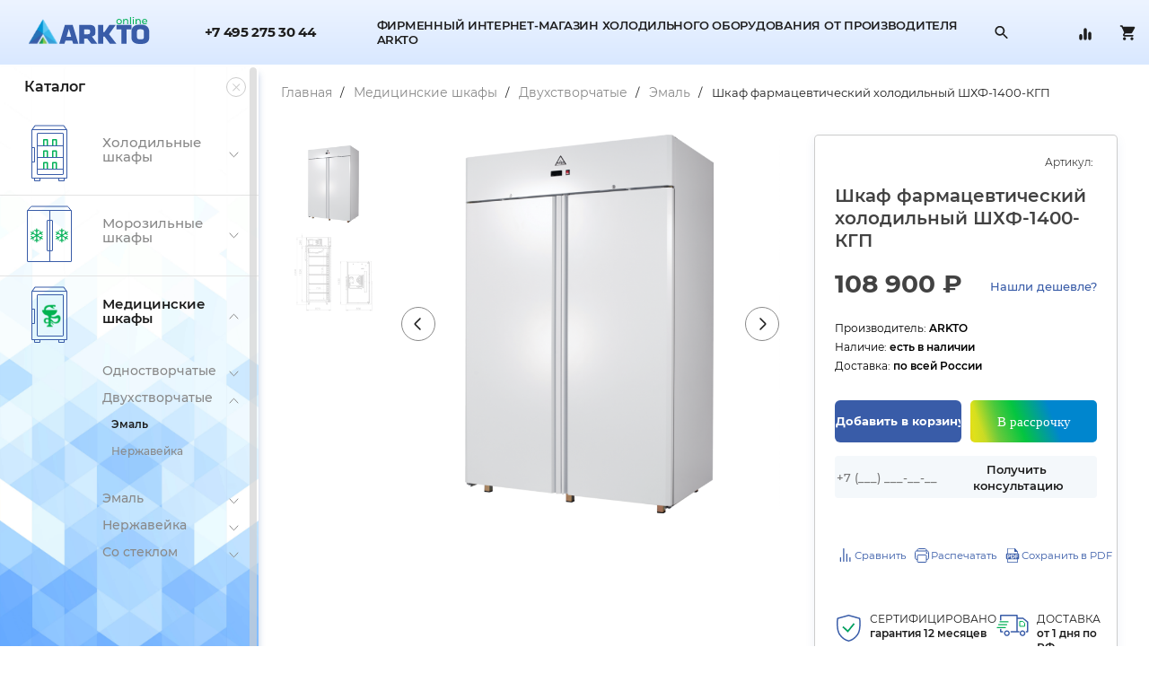

--- FILE ---
content_type: text/html; charset=utf-8
request_url: https://arkto.online/farmacevticheskie-holodilnye-shkafy/farmacevticheskie-holodilnye-shkafy-dvuhstvorchatye/farmacevticheskie-holodilnye-shkafy-dvuhstvorchatye-ehmal/shkaf-farmacevticheskiy-holodilnyy-shhf-1400-kgp
body_size: 16912
content:
<!DOCTYPE html>
<!--[if IE]><![endif]-->
<!--[if IE 8 ]><html dir="ltr" lang="ru" class="ie8"><![endif]-->
<!--[if IE 9 ]><html dir="ltr" lang="ru" class="ie9"><![endif]-->
<!--[if (gt IE 9)|!(IE)]><!-->
<html dir="ltr" lang="ru">
<!--<![endif]-->

<head>
	<meta charset="UTF-8" />
	<meta name="viewport" content="width=device-width, initial-scale=1.0, minimum-scale=1.0, user-scalable=0">
	<meta http-equiv="X-UA-Compatible" content="IE=edge">
	<title>Шкаф фармацевтический холодильный ШХФ-1400-КГП</title>
	<base href="https://arkto.online/" />
	
		<meta name="description" content="Шкаф фармацевтический холодильный ШХФ-1400-КГП" />
			<meta name="keywords" content="Шкаф фармацевтический холодильный ШХФ-1400-КГП" />
			<link href="catalog/view/theme/default/stylesheet/stylesheet.css?v=117" rel="stylesheet">
	
		<script src="catalog/view/javascript/jquery/jquery-2.1.1.min.js" type="text/javascript"></script>
	<script src="catalog/view/javascript/jquery/jquery-migrate-1.2.1.min.js" type="text/javascript"></script>
	<script src="catalog/view/javascript/jquery/jquery.maskedinput-1.3.min.js" type="text/javascript"></script>


	<link href="https://fonts.googleapis.com/css2?family=Montserrat:wght@100;400;500;600;700;800;900&display=swap"
		rel="stylesheet" />
	<link href="https://fonts.googleapis.com/css2?family=Roboto&display=swap" rel="stylesheet" />
	<link rel="stylesheet" href="https://maxcdn.bootstrapcdn.com/font-awesome/4.5.0/css/font-awesome.min.css">

	<link href="catalog/view/javascript/bootstrap/css/bootstrap.min.css" rel="stylesheet" media="screen" />
	<script src="catalog/view/javascript/bootstrap/js/bootstrap.min.js" type="text/javascript"></script>

	<link href="catalog/view/javascript/jquery/scrollbar/jquery.scrollbar.css" rel="stylesheet" media="screen" />
	<script src="catalog/view/javascript/jquery/scrollbar/jquery.scrollbar.min.js" type="text/javascript"></script>

		<link href="catalog/view/javascript/jquery/magnific/magnific-popup.css?v=117" type="text/css" rel="stylesheet"
		media="screen" />
		<link href="catalog/view/javascript/jquery/datetimepicker/bootstrap-datetimepicker.min.css?v=117" type="text/css" rel="stylesheet"
		media="screen" />
		<link href="catalog/view/javascript/jquery/slick/slick.css?v=117" type="text/css" rel="stylesheet"
		media="screen" />
		<link href="catalog/view/javascript/jquery/slick/slick-theme.css?v=117" type="text/css" rel="stylesheet"
		media="screen" />
		<link href="catalog/view/javascript/jquery/fancybox/jquery.fancybox.min.css?v=117" type="text/css" rel="stylesheet"
		media="screen" />
	
	<script src="catalog/view/javascript/common.js?v=117" type="text/javascript"></script>
		<link href="https://arkto.online/shkaf-farmacevticheskiy-holodilnyy-shhf-1400-kgp" rel="canonical" />
	
		<script src="catalog/view/javascript/jquery/magnific/jquery.magnific-popup.min.js?v=117" type="text/javascript"></script>
		<script src="catalog/view/javascript/jquery/datetimepicker/moment.js?v=117" type="text/javascript"></script>
		<script src="catalog/view/javascript/jquery/datetimepicker/bootstrap-datetimepicker.min.js?v=117" type="text/javascript"></script>
		<script src="catalog/view/javascript/jquery/slick/slick.min.js?v=117" type="text/javascript"></script>
		<script src="catalog/view/javascript/jquery/jquery.zoom.min.js?v=117" type="text/javascript"></script>
		<script src="catalog/view/javascript/jquery/fancybox/jquery.fancybox.min.js?v=117" type="text/javascript"></script>
	
	<link rel="icon" href="/favicon.ico" />

</head>

<body class="product-product product-product-295  ">
	<!-- Yandex.Metrika counter -->
<script type="text/javascript" >
   (function(m,e,t,r,i,k,a){m[i]=m[i]||function(){(m[i].a=m[i].a||[]).push(arguments)};
   m[i].l=1*new Date();k=e.createElement(t),a=e.getElementsByTagName(t)[0],k.async=1,k.src=r,a.parentNode.insertBefore(k,a)})
   (window, document, "script", "https://mc.yandex.ru/metrika/tag.js", "ym");

   ym(70800445, "init", {
        clickmap:true,
        trackLinks:true,
        accurateTrackBounce:true,
        webvisor:true,
        ecommerce:"dataLayer"
   });
</script>
<noscript><div><img src="https://mc.yandex.ru/watch/70800445" style="position:absolute; left:-9999px;" alt="" /></div></noscript>
<!-- /Yandex.Metrika counter -->
<script type="text/javascript" >
    window.dataLayer = window.dataLayer || [];
</script>

		<div class="overlay"></div>
	<header class="modalpad">
		<div class="container">
			<div class="row">
								<div class="flex_middle_wrap">
                                    <div class="col-sm-15 col-lg-15 col-xs-100 logo_col">
                                        <div id="logo" class="row">
                                                                                            <a href="https://arkto.online/"><img src="https://arkto.online/image/catalog/arkto-logo-online.svg" title="На главную"
                                                alt="Фирменный интернет-магазин ХОЛОДИЛЬНОГО ОБОРУДОВАНИЯ ОТ ПРОИЗВОДИТЕЛЯ" class="img-responsive" /></a>
                                                                                        </div>
                                    </div>

										<div class="col-lg-15 col-lg-offset-2 col-sm-15 col-sm-offset-2 col-xs-15 col-xs-offset-2 telefone">
<!--						<span></span>-->
                                                                                                <a href="tel:+7 495 275 30 44">+7 495 275 30 44</a>
					</div>
					
				<div class="col-lg-45 col-sm-45 col-xs-100 search_block">
					<div id="search" class="input-group">
	<div class="search_slogan">Фирменный интернет-магазин холодильного оборудования от производителя arkto</div>
	<input type="text" name="search" value="" placeholder="Поиск" class="form-control input-lg" id="search_input"/>
	<span class="input-group-btn">
            <button type="button" class="btn btn-default btn-lg b-search" title="Поиск товаров">
            </button>
            <button type="button" class="btn btn-default btn-lg close-search"><i class="fa fa-close"></i></button>
	</span>
</div>					<div id="result_search" style="display:none;"></div>
				</div>
                                
                                <div class="top-menu-wrapper">
                                    <a data-href="https://arkto.online/login" data-toggle="modal" data-target="#login_popup" style="visibility: hidden;">
                                        <div class="image user">
                                            <span class="i"></span>
                                        </div>
<!--                                        <span>Войти</span>-->
                                    </a>
                                    <ul class="dropdown-menu dropdown-menu-right">
                                                                                    <li><a href="https://arkto.online/create-account">Регистрация</a></li>
                                            <li><a href="https://arkto.online/login">Войти</a></li>
                                                                            </ul>
                                    <a href="https://arkto.online/compare-products" title="Перейти к сравнению">
                                        <div class="image compare">
                                            <span class="i"></span>
                                            <span id="compare-total" >0</span>
                                        </div>
<!--                                        <span>Сравнение</span>-->
                                    </a>
                                    <div id="cart" class="btn-group btn-block">
    <a href="https://arkto.online/cart">
        <div class="image cart">
            <span class="i"></span>
            <span id="cart-total" >0</span>
        </div>
        <!--            <span>Корзина</span>-->
                </a>
	
<ul class="dropdown-menu pull-right hidden-xs">
			<li>
			<p class="text-center cart-empty">Ваша корзина пуста!</p>
		</li>
	</ul>
	
</div>
                                </div>
				
				
			</div>
		</div>
		</div>
	</header>

	<div class="container" id="wiwi">
		<div class="row">
			<div class="container_flex">
				<aside id="subcolumn-left" class="w288 ballance0 ">
					<div class="row">
						<div class="list-group" id="catalogue_aside">

							<div class="head">
								<font>Каталог </font>
															<button type="button" class="close"></button>
						</div>
						<div class="items scrollbar-inner">
							<ul>
																<li class="">
									<a href="https://arkto.online/holodilnye-shkafy"
										class="list-group-item ">
																				<span style="background-image:url('https://arkto.online/image/catalog/2 Холодильник 1 п 1.svg');"
											class="image"></span>
																				<font>Холодильные шкафы</font>
									</a>
																			<button type="button"
										class="open_sub 
										" 
										></button>
										<ul style="display:none;"										>
																						<li>
												<a href="https://arkto.online/holodilnye-shkafy/holodilnye-shkafy-odnostvorchatye" 
													class="list-group-item 
																										 sub">
													<font>Одностворчатые</font>
												</a>


																									<button type="button"
													class="open_sub _sub3 " 
													></button>
													<ul style="display:none;"													>
																											<li><a href="https://arkto.online/holodilnye-shkafy/holodilnye-shkafy-odnostvorchatye/holodilnye-shkafy-odnostvorchatye-so-steklom" 
															class="list-group-item 
																														sub3">
															<font>Со стеклом</font>
														</a></li>
																											<li><a href="https://arkto.online/holodilnye-shkafy/holodilnye-shkafy-odnostvorchatye/holodilnye-shkafy-odnostvorchatye-emal" 
															class="list-group-item 
																														sub3">
															<font>Эмаль</font>
														</a></li>
																											<li><a href="https://arkto.online/holodilnye-shkafy/holodilnye-shkafy-odnostvorchatye/holodilnye-shkafy-odnostvorchatye-nerzhaveyka" 
															class="list-group-item 
																														sub3">
															<font>Нержавейка</font>
														</a></li>
																										</ul>
																							</li>
																						<li>
												<a href="https://arkto.online/holodilnye-shkafy/holodilnye-shkafy-dvuhstvorchatye" 
													class="list-group-item 
																										 sub">
													<font>Двухстворчатые</font>
												</a>


																									<button type="button"
													class="open_sub _sub3 " 
													></button>
													<ul style="display:none;"													>
																											<li><a href="https://arkto.online/holodilnye-shkafy/holodilnye-shkafy-dvuhstvorchatye/holodilnye-shkafy-dvuhstvorchatye-so-steklom" 
															class="list-group-item 
																														sub3">
															<font>Со стеклом</font>
														</a></li>
																											<li><a href="https://arkto.online/holodilnye-shkafy/holodilnye-shkafy-dvuhstvorchatye/holodilnye-shkafy-dvuhstvorchatye-emal" 
															class="list-group-item 
																														sub3">
															<font>Эмаль</font>
														</a></li>
																											<li><a href="https://arkto.online/holodilnye-shkafy/holodilnye-shkafy-dvuhstvorchatye/holodilnye-shkafy-dvuhstvorchatye-nerzhaveyka" 
															class="list-group-item 
																														sub3">
															<font>Нержавейка</font>
														</a></li>
																										</ul>
																							</li>
																						<li>
												<a href="https://arkto.online/holodilnye-shkafy/holodilnye-shkafy-emal" 
													class="list-group-item 
																										 sub">
													<font>Эмаль</font>
												</a>


																									<button type="button"
													class="open_sub _sub3 " 
													></button>
													<ul style="display:none;"													>
																											<li><a href="https://arkto.online/holodilnye-shkafy/holodilnye-shkafy-emal/holodilnye-shkafy-emal-odnostvorchatye" 
															class="list-group-item 
																														sub3">
															<font>Одностворчатые</font>
														</a></li>
																											<li><a href="https://arkto.online/holodilnye-shkafy/holodilnye-shkafy-emal/holodilnye-shkafy-emal-dvuhstvorchatye" 
															class="list-group-item 
																														sub3">
															<font>Двухстворчатые</font>
														</a></li>
																										</ul>
																							</li>
																						<li>
												<a href="https://arkto.online/holodilnye-shkafy/holodilnye-shkafy-nerzhaveyka" 
													class="list-group-item 
																										 sub">
													<font>Нержавейка</font>
												</a>


																									<button type="button"
													class="open_sub _sub3 " 
													></button>
													<ul style="display:none;"													>
																											<li><a href="https://arkto.online/holodilnye-shkafy/holodilnye-shkafy-nerzhaveyka/holodilnye-shkafy-nerzhaveyka-odnostvorchatye" 
															class="list-group-item 
																														sub3">
															<font>Одностворчатые</font>
														</a></li>
																											<li><a href="https://arkto.online/holodilnye-shkafy/holodilnye-shkafy-nerzhaveyka/holodilnye-shkafy-nerzhaveyka-dvuhstvorchatye" 
															class="list-group-item 
																														sub3">
															<font>Двухстворчатые</font>
														</a></li>
																										</ul>
																							</li>
																						<li>
												<a href="https://arkto.online/holodilnye-shkafy/holodilnye-shkafy-so-steklom" 
													class="list-group-item 
																										 sub">
													<font>Со стеклом</font>
												</a>


																									<button type="button"
													class="open_sub _sub3 " 
													></button>
													<ul style="display:none;"													>
																											<li><a href="https://arkto.online/holodilnye-shkafy/holodilnye-shkafy-so-steklom/holodilnye-shkafy-so-steklom-odnostvorchatye" 
															class="list-group-item 
																														sub3">
															<font>Одностворчатые</font>
														</a></li>
																											<li><a href="https://arkto.online/holodilnye-shkafy/holodilnye-shkafy-so-steklom/holodilnye-shkafy-so-steklom-dvuhstvorchatye" 
															class="list-group-item 
																														sub3">
															<font>Двухстворчатые</font>
														</a></li>
																										</ul>
																							</li>
																					</ul>
																	</li>
																<li class="">
									<a href="https://arkto.online/morozilnye-shkafy"
										class="list-group-item ">
																				<span style="background-image:url('https://arkto.online/image/catalog/ 1п.svg');"
											class="image"></span>
																				<font>Морозильные шкафы</font>
									</a>
																			<button type="button"
										class="open_sub 
										" 
										></button>
										<ul style="display:none;"										>
																						<li>
												<a href="https://arkto.online/morozilnye-shkafy/morozilnye-shkafy-odnostvorchatye" 
													class="list-group-item 
																										 sub">
													<font>Одностворчатые</font>
												</a>


																									<button type="button"
													class="open_sub _sub3 " 
													></button>
													<ul style="display:none;"													>
																											<li><a href="https://arkto.online/morozilnye-shkafy/morozilnye-shkafy-odnostvorchatye/morozilnye-shkafy-odnostvorchatye-so-steklom" 
															class="list-group-item 
																														sub3">
															<font>Со стеклом</font>
														</a></li>
																											<li><a href="https://arkto.online/morozilnye-shkafy/morozilnye-shkafy-odnostvorchatye/morozilnye-shkafy-odnostvorchatye-emal" 
															class="list-group-item 
																														sub3">
															<font>Эмаль</font>
														</a></li>
																											<li><a href="https://arkto.online/morozilnye-shkafy/morozilnye-shkafy-odnostvorchatye/morozilnye-shkafy-odnostvorchatye-nerzhaveyka" 
															class="list-group-item 
																														sub3">
															<font>Нержавейка</font>
														</a></li>
																										</ul>
																							</li>
																						<li>
												<a href="https://arkto.online/morozilnye-shkafy/morozilnye-shkafy-dvuhstvorchatye" 
													class="list-group-item 
																										 sub">
													<font>Двухстворчатые</font>
												</a>


																									<button type="button"
													class="open_sub _sub3 " 
													></button>
													<ul style="display:none;"													>
																											<li><a href="https://arkto.online/morozilnye-shkafy/morozilnye-shkafy-dvuhstvorchatye/morozilnye-shkafy-dvuhstvorchatye-emal" 
															class="list-group-item 
																														sub3">
															<font>Эмаль</font>
														</a></li>
																											<li><a href="https://arkto.online/morozilnye-shkafy/morozilnye-shkafy-dvuhstvorchatye/morozilnye-shkafy-dvuhstvorchatye-nerzhaveyka" 
															class="list-group-item 
																														sub3">
															<font>Нержавейка</font>
														</a></li>
																										</ul>
																							</li>
																						<li>
												<a href="https://arkto.online/morozilnye-shkafy/morozilnye-shkafy-emal" 
													class="list-group-item 
																										 sub">
													<font>Эмаль</font>
												</a>


																									<button type="button"
													class="open_sub _sub3 " 
													></button>
													<ul style="display:none;"													>
																											<li><a href="https://arkto.online/morozilnye-shkafy/morozilnye-shkafy-emal/morozilnye-shkafy-emal-odnostvorchatye" 
															class="list-group-item 
																														sub3">
															<font>Одностворчатые</font>
														</a></li>
																											<li><a href="https://arkto.online/morozilnye-shkafy/morozilnye-shkafy-emal/morozilnye-shkafy-emal-dvuhstvorchatye" 
															class="list-group-item 
																														sub3">
															<font>Двухстворчатые</font>
														</a></li>
																										</ul>
																							</li>
																						<li>
												<a href="https://arkto.online/morozilnye-shkafy/morozilnye-shkafy-nerzhaveyka" 
													class="list-group-item 
																										 sub">
													<font>Нержавейка</font>
												</a>


																									<button type="button"
													class="open_sub _sub3 " 
													></button>
													<ul style="display:none;"													>
																											<li><a href="https://arkto.online/morozilnye-shkafy/morozilnye-shkafy-nerzhaveyka/morozilnye-shkafy-nerzhaveyka-odnostvorchatye" 
															class="list-group-item 
																														sub3">
															<font>Одностворчатые</font>
														</a></li>
																											<li><a href="https://arkto.online/morozilnye-shkafy/morozilnye-shkafy-nerzhaveyka/morozilnye-shkafy-nerzhaveyka-dvuhstvorchatye" 
															class="list-group-item 
																														sub3">
															<font>Двухстворчатые</font>
														</a></li>
																										</ul>
																							</li>
																						<li>
												<a href="https://arkto.online/morozilnye-shkafy/morozilnye-shkafy-so-steklom" 
													class="list-group-item 
																										 sub">
													<font>Со стеклом</font>
												</a>


																									<button type="button"
													class="open_sub _sub3 " 
													></button>
													<ul style="display:none;"													>
																											<li><a href="https://arkto.online/morozilnye-shkafy/morozilnye-shkafy-so-steklom/morozilnye-shkafy-so-steklom-odnostvorchatye" 
															class="list-group-item 
																														sub3">
															<font>Одностворчатые</font>
														</a></li>
																										</ul>
																							</li>
																						<li>
												<a href="https://arkto.online/morozilnye-shkafy/shkafy-shokovoj-zamorozki-arkto" 
													class="list-group-item 
																										 sub">
													<font>Шоковые</font>
												</a>


																							</li>
																					</ul>
																	</li>
																<li class="active">
									<a href="https://arkto.online/farmacevticheskie-holodilnye-shkafy"
										class="list-group-item active">
																				<span style="background-image:url('https://arkto.online/image/catalog/Icon Pharma.svg');"
											class="image"></span>
																				<font>Медицинские шкафы</font>
									</a>
																			<button type="button"
										class="open_sub 
										active" 
										></button>
										<ul style="display:block;"										>
																						<li>
												<a href="https://arkto.online/farmacevticheskie-holodilnye-shkafy/farmacevticheskie-holodilnye-shkafy-odnostvorchatye" 
													class="list-group-item 
																										 sub">
													<font>Одностворчатые</font>
												</a>


																									<button type="button"
													class="open_sub _sub3 " 
													></button>
													<ul style="display:none;"													>
																											<li><a href="https://arkto.online/farmacevticheskie-holodilnye-shkafy/farmacevticheskie-holodilnye-shkafy-odnostvorchatye/farmacevticheskie-holodilnye-shkafy-odnostvorchatye-so-steklom" 
															class="list-group-item 
																														sub3">
															<font>Со стеклом</font>
														</a></li>
																											<li><a href="https://arkto.online/farmacevticheskie-holodilnye-shkafy/farmacevticheskie-holodilnye-shkafy-odnostvorchatye/farmacevticheskie-holodilnye-shkafy-odnostvorchatye-ehmal" 
															class="list-group-item 
																														sub3">
															<font>Эмаль</font>
														</a></li>
																											<li><a href="https://arkto.online/farmacevticheskie-holodilnye-shkafy/farmacevticheskie-holodilnye-shkafy-odnostvorchatye/farmacevticheskie-holodilnye-shkafy-odnostvorchatye-nerzhavejka" 
															class="list-group-item 
																														sub3">
															<font>Нержавейка</font>
														</a></li>
																										</ul>
																							</li>
																						<li>
												<a href="https://arkto.online/farmacevticheskie-holodilnye-shkafy/farmacevticheskie-holodilnye-shkafy-dvuhstvorchatye" 
													class="list-group-item 
																										 sub">
													<font>Двухстворчатые</font>
												</a>


																									<button type="button"
													class="open_sub _sub3 active" 
													></button>
													<ul style="display:block;"													>
																											<li><a href="https://arkto.online/farmacevticheskie-holodilnye-shkafy/farmacevticheskie-holodilnye-shkafy-dvuhstvorchatye/farmacevticheskie-holodilnye-shkafy-dvuhstvorchatye-ehmal" 
															class="list-group-item 
															active															sub3">
															<font>Эмаль</font>
														</a></li>
																											<li><a href="https://arkto.online/farmacevticheskie-holodilnye-shkafy/farmacevticheskie-holodilnye-shkafy-dvuhstvorchatye/farmacevticheskie-holodilnye-shkafy-dvuhstvorchatye-nerzhavejka" 
															class="list-group-item 
																														sub3">
															<font>Нержавейка</font>
														</a></li>
																										</ul>
																							</li>
																						<li>
												<a href="https://arkto.online/farmacevticheskie-holodilnye-shkafy/farmacevticheskie-holodilnye-shkafy-ehmal" 
													class="list-group-item 
																										 sub">
													<font>Эмаль</font>
												</a>


																									<button type="button"
													class="open_sub _sub3 " 
													></button>
													<ul style="display:none;"													>
																											<li><a href="https://arkto.online/farmacevticheskie-holodilnye-shkafy/farmacevticheskie-holodilnye-shkafy-ehmal/farmacevticheskie-holodilnye-shkafy-ehmal-odnostvorchatye" 
															class="list-group-item 
																														sub3">
															<font>Одностворчатые</font>
														</a></li>
																											<li><a href="https://arkto.online/farmacevticheskie-holodilnye-shkafy/farmacevticheskie-holodilnye-shkafy-ehmal/farmacevticheskie-holodilnye-shkafy-ehmal-dvuhstvorchatye" 
															class="list-group-item 
																														sub3">
															<font>Двухстворчатые</font>
														</a></li>
																										</ul>
																							</li>
																						<li>
												<a href="https://arkto.online/farmacevticheskie-holodilnye-shkafy/farmacevticheskie-holodilnye-shkafy-nerzhavejka" 
													class="list-group-item 
																										 sub">
													<font>Нержавейка</font>
												</a>


																									<button type="button"
													class="open_sub _sub3 " 
													></button>
													<ul style="display:none;"													>
																											<li><a href="https://arkto.online/farmacevticheskie-holodilnye-shkafy/farmacevticheskie-holodilnye-shkafy-nerzhavejka/farmacevticheskie-holodilnye-shkafy-nerzhavejka-odnostvorchatye" 
															class="list-group-item 
																														sub3">
															<font>Одностворчатые</font>
														</a></li>
																											<li><a href="https://arkto.online/farmacevticheskie-holodilnye-shkafy/farmacevticheskie-holodilnye-shkafy-nerzhavejka/farmacevticheskie-holodilnye-shkafy-nerzhavejka-dvuhstvorchatye" 
															class="list-group-item 
																														sub3">
															<font>Двухстворчатые</font>
														</a></li>
																										</ul>
																							</li>
																						<li>
												<a href="https://arkto.online/farmacevticheskie-holodilnye-shkafy/farmacevticheskie-holodilnye-shkafy-so-steklom" 
													class="list-group-item 
																										 sub">
													<font>Со стеклом</font>
												</a>


																									<button type="button"
													class="open_sub _sub3 " 
													></button>
													<ul style="display:none;"													>
																											<li><a href="https://arkto.online/farmacevticheskie-holodilnye-shkafy/farmacevticheskie-holodilnye-shkafy-so-steklom/farmacevticheskie-holodilnye-shkafy-so-steklom-odnostvorchatye" 
															class="list-group-item 
																														sub3">
															<font>Одностворчатые</font>
														</a></li>
																											<li><a href="https://arkto.online/farmacevticheskie-holodilnye-shkafy/farmacevticheskie-holodilnye-shkafy-so-steklom/farmacevticheskie-holodilnye-shkafy-so-steklom-dvuhstvorchatye" 
															class="list-group-item 
																														sub3">
															<font>Двухстворчатые</font>
														</a></li>
																										</ul>
																							</li>
																					</ul>
																	</li>
															</ul>
						</div>
					</div>
					<button type="button" class="toggle_catalogue_aside">
						<font>КАТАЛОГ</font>
					</button>
			</div>
			</aside>

			<div id="wcontent" class="ballance100 ">
				<div class="row">			
<div id="content" class="col-sm-100 col-lg-100 col-xs-100 pull-right">
			<ul class="breadcrumb">
							<li typeof="v:Breadcrumb">
											<a href="https://arkto.online/" rel="v:url" property="v:title">Главная</a> 
										</li>
								<li typeof="v:Breadcrumb">
											<a href="https://arkto.online/farmacevticheskie-holodilnye-shkafy" rel="v:url" property="v:title">Медицинские шкафы</a> 
										</li>
								<li typeof="v:Breadcrumb">
											<a href="https://arkto.online/farmacevticheskie-holodilnye-shkafy/farmacevticheskie-holodilnye-shkafy-dvuhstvorchatye" rel="v:url" property="v:title">Двухстворчатые</a> 
										</li>
								<li typeof="v:Breadcrumb">
											<a href="https://arkto.online/farmacevticheskie-holodilnye-shkafy/farmacevticheskie-holodilnye-shkafy-dvuhstvorchatye/farmacevticheskie-holodilnye-shkafy-dvuhstvorchatye-ehmal" rel="v:url" property="v:title">Эмаль</a> 
										</li>
								<li typeof="v:Breadcrumb">
											<span rel="v:url" href="https://arkto.online/farmacevticheskie-holodilnye-shkafy/farmacevticheskie-holodilnye-shkafy-dvuhstvorchatye/farmacevticheskie-holodilnye-shkafy-dvuhstvorchatye-ehmal/shkaf-farmacevticheskiy-holodilnyy-shhf-1400-kgp" property="v:title">Шкаф фармацевтический холодильный ШХФ-1400-КГП</span>
										</li>
						</ul>
			<div class="product-wrapper">
		<div class="col-lg-59 col-sm-59 col-xs-100 left_product">
						<div class="row product_images">
				<div class="col-sm-21 col-lg-21 hidden-xs image_paginations">
					<div class="row">
													<ul class="slider thumbnails_pag">
																	<li><img src="https://arkto.online/image/cache/catalog/products_arkto/295/shkaf-holodilnyy-farmacevticheskiy-shhf-1400-kgp__main-200x150.png" title="Шкаф фармацевтический холодильный ШХФ-1400-КГП" alt="Шкаф фармацевтический холодильный ШХФ-1400-КГП" /></li>
																		<li><img src="https://arkto.online/image/cache/catalog/products_arkto/295/shkaf-holodilnyy-farmacevticheskiy-shhf-1400-kgp_-200x150.png" title="Шкаф фармацевтический холодильный ШХФ-1400-КГП" alt="Шкаф фармацевтический холодильный ШХФ-1400-КГП" /></li>
																</ul>
												</div>
				</div>
				<div class="col-sm-76 col-lg-76 col-xs-100 slide_images pull-right">
					<div class="row">
													<ul class="slider">
																	<li class="image-additional" data-original="https://arkto.online/image/cache/catalog/products_arkto/295/shkaf-holodilnyy-farmacevticheskiy-shhf-1400-kgp__main-2000x2000.png">
										<a class="thumbnail zoom element-image" rel="group" href="https://arkto.online/image/cache/catalog/products_arkto/295/shkaf-holodilnyy-farmacevticheskiy-shhf-1400-kgp__main-2000x2000.png" title="Шкаф фармацевтический холодильный ШХФ-1400-КГП">
											<img src="https://arkto.online/image/cache/catalog/products_arkto/295/shkaf-holodilnyy-farmacevticheskiy-shhf-1400-kgp__main-700x700.png" title="Шкаф фармацевтический холодильный ШХФ-1400-КГП" alt="Шкаф фармацевтический холодильный ШХФ-1400-КГП" />
										</a>
									</li>
																		<li class="image-additional" data-original="https://arkto.online/image/cache/catalog/products_arkto/295/shkaf-holodilnyy-farmacevticheskiy-shhf-1400-kgp_-2000x2000.png">
										<a class="thumbnail zoom element-image" rel="group" href="https://arkto.online/image/cache/catalog/products_arkto/295/shkaf-holodilnyy-farmacevticheskiy-shhf-1400-kgp_-2000x2000.png" title="Шкаф фармацевтический холодильный ШХФ-1400-КГП">
											<img src="https://arkto.online/image/cache/catalog/products_arkto/295/shkaf-holodilnyy-farmacevticheskiy-shhf-1400-kgp_-700x700.png" title="Шкаф фармацевтический холодильный ШХФ-1400-КГП" alt="Шкаф фармацевтический холодильный ШХФ-1400-КГП" />
										</a>
									</li>
																</ul>
												</div>
				</div>
			</div>
		</div>
		<div class="col-lg-38 col-sm-38 col-xs-100 right_product pull-right">
			<div class="row">
				<div>
											<div class="top-sku">
							Артикул:<span></span>
						</div>
						<h1>Шкаф фармацевтический холодильный ШХФ-1400-КГП</h1>
											<div class="price_block">
													<ul class="list-unstyled">
																	<li class="new">
										<span>108 900 ₽</span>
									</li>
									<li class="where">
										<button data-href="#popup-callme" data-toggle="modal" data-target="#popup-callme">Нашли дешевле?</button>
									</li>
																</ul>
												</div>
											<div class="sku">Производитель: <span>ARKTO</span></div>
						<div class="sku">Наличие: <span>есть в наличии</span></div>
						<div class="sku">Доставка: <span>по всей России</span></div>
							
					<div id="product">	
												<div class="form-group in_cart_block identi295">
							<input type="hidden" name="quantity" value="1" size="2" id="input-quantity" class="form-control" />
							<input type="hidden" name="product_id" value="295" />
							<div class="product-btns one">
								<button type="button" id="button-cart" data-loading-text="Загрузка..." class="btn btn-primary btn-lg btn-block">Добавить в корзину</button>
								<!--<button type="button" id="button-credit" data-toggle="modal" data-target="#creditModal" class="btn btn-lg btn-block">Купить в рассрочку</button>-->
                                                                                                                                    <div class="button-installment" id="button_installment">
                                                                        <a href="#" onclick="getSbInstallment(295); return true;" type="button" id="" data-loading-text="Загрузка..." class="">
                                                                            <span></span>
                                                                            <span>В рассрочку</span>
                                                                        </a>
                                                                    </div>
                                                                    							</div>
							<div class="product-btns two">
								<div class="products-btns-consult">
									<form id="consult-form">
										<input type="text" name="phone" value="" placeholder="+7 (___) ___-__-__" class="maskphone" required=""/>
										<input type="hidden" name="title" value="Бесплатная консультация">
										<button type="button" class="btn btn-default" id="consult-btn" onclick="">Получить консультацию</button>
										<span class="d-none consult-error">Введите номер</span>
									</form>
								</div>
								<div class="products-btns-line">
									<button type="button" class="compare-add p-compare" title="В сравнение" onclick="compare.add('295');">
                                                                                <span class="i"></span>
										<span class="d-phone-none d-xs-block">Сравнить</span>
									</button>
									<button type="button" class="d-none compare-remove p-compare-remove" title="В сравнение" onclick="compare.remove('295');">
										<span class="i"></span>
										<span class="d-phone-none d-xs-block">Удалить из сравнения</span>
									</button>
									<button class="hidden-xs p-print" type="button" title="Распечатать" onclick="window.open('index.php?route=product/product_print&product_id=295', '_blank');" formtarget="_blank">
										<span class="i"></span>  
										<span class="d-phone-none d-xs-block">Распечатать</span>
									</button>
									<button class="hidden-xs btn-compare btn btn-default p-file" type="button" title="Сохранить в PDF" onclick="self.location.href='index.php?route=product/product_pdf&product_id=295'">
										<span class="i"></span>
										<span class="d-phone-none d-xs-block">Сохранить в PDF</span>
									</button>
								</div>
							</div>
						</div>
											</div>
				</div>	
				<div class="banners_product_wrapper">
					<div class="banners_product">
													<div class="item_banner">
                                                                <span>
                                                                </span>
                                                                								<div class="descrip">
									СЕРТИФИЦИРОВАНО <font>гарантия 12 месяцев</font>								</div>
							</div>
														<div class="item_banner">
                                                                <span>
                                                                </span>
                                                                								<div class="descrip">
									ДОСТАВКА <font>от 1 дня по РФ</font>								</div>
							</div>
												</div>
				</div>	
					
							</div>
		</div>
	</div>
			
		<div class="col-sm-100 col-xs-100">
			<div class="row">
				<div class="left_product">
					<div class="row">
						<div class="product_description_block">
							<div class="h2">Описание</div>
							Шкаф фармацевтический холодильный&nbsp;ШХФ-1400-КГП - используется для хранения лекарственных препаратов, вакцин, реагентов и биологических препаратов. Данная модель предназначена для использования в аптеках, больницах и иных медицинских учреждениях. Шкаф имеет глухую дверь. Толщина стенки корпуса 61 мм. <br>
 <br>
	 Данная модель, как и другое холодильное оборудование ТМ ARKTO является современным, энергоэффективным и инновационным оборудованием. <br>
 <br>
	 Оттенок цвета изделия на изображении может незначительно отличаться от оттенка цвета переданного товара, что является следствием искажения цветопередачи монитора.<br>
 <br>
	 Производитель имеет право без предварительного уведомления вносить изменения в товар, которые не ухудшают его технические характеристики, а являются результатом работ по усовершенствованию его конструкции или технологии производства.<br>							<div class="p-desc">
								<ul class="product-info">
									<li><span>-</span>
										Современный лаконичный дизайн
									</li>
									<li><span>-</span>
										Лучшая энергоэффективность
									</li>
									<li><span>-</span>
										Гастронормированный внутренний объем для всех моделей
									</li>
									<li><span>-</span>
										Большая высота полезного объема – 5 (10) полок в стандартной комплектации
									</li>
									<li><span>-</span>
										Меньшая занимаемая площадь по «полу»
									</li>
									<li><span>-</span>
										Легкосъемные вертикальные стойки и направляющие полок
									</li>
									<li><span>-</span>
										Шаг регулировки полок 60 мм
									</li>
									<li><span>-</span>
										Радиусные гибы во внутреннем объеме и в ванночке поддона
									</li>
									<li><span>-</span>
										Длина шнура 4,5 метра в стандартном комплекте
									</li>
									<li><span>-</span>
										Цельнозаливной корпус
									</li>
									<li><span>-</span>
										Динамическое охлаждение
									</li>
									<li><span>-</span>
										Регулируемые по высоте опоры
									</li>
									<li><span>-</span>
										Дверь со встроенным доводчиком
									</li>
									<li><span>-</span>
										Регулируемые по высоте колеса - опционально
									</li>
								</ul>
								<div id="product-info-btn">
								</div>
							</div>
										
							<div class="h2">Характеристики</div>
															<div class="ul-title need active">Заводские данные</div>
								<div class="ul-wrapper need active">
																					<div class="li-wrapper">
													<div class="li-name">
														Высота, мм													</div>
													<div class="li-info">
														2200													</div>
												</div>
																								<div class="li-wrapper">
													<div class="li-name">
														Клапан шредера													</div>
													<div class="li-info">
														Есть													</div>
												</div>
																								<div class="li-wrapper">
													<div class="li-name">
														Тип охлаждения													</div>
													<div class="li-info">
														динамический													</div>
												</div>
																								<div class="li-wrapper">
													<div class="li-name">
														Хладагент													</div>
													<div class="li-info">
														R134a													</div>
												</div>
																								<div class="li-wrapper">
													<div class="li-name">
														Диапазон рабочих температур, °C													</div>
													<div class="li-info">
														+2…+15													</div>
												</div>
																								<div class="li-wrapper">
													<div class="li-name">
														Габаритные размеры, мм													</div>
													<div class="li-info">
														1420х880х2200													</div>
												</div>
																				</div>
																<div class="ul-title need active">Габариты</div>
								<div class="ul-wrapper last need active one">
																					<div class="li-wrapper">
													<div class="li-name">
														Количество полок													</div>
													<div class="li-info">
														8													</div>
												</div>
																								<div class="li-wrapper">
													<div class="li-name">
														Расположение агрегата													</div>
													<div class="li-info">
														верхнее													</div>
												</div>
																				</div>
																<div class="ul-title">Корпус</div>
								<div class="ul-wrapper">
																					<div class="li-wrapper">
													<div class="li-name">
														Подсветка													</div>
													<div class="li-info">
														Есть													</div>
												</div>
																								<div class="li-wrapper">
													<div class="li-name">
														Потребляемая мощность, кВт													</div>
													<div class="li-info">
														не более 0,55													</div>
												</div>
																								<div class="li-wrapper">
													<div class="li-name">
														Размер полки, мм													</div>
													<div class="li-info">
														530x650													</div>
												</div>
																								<div class="li-wrapper">
													<div class="li-name">
														Система электропитания, В/Гц													</div>
													<div class="li-info">
														230/50													</div>
												</div>
																								<div class="li-wrapper">
													<div class="li-name">
														Суточный расход электроэнергии, кВ/ч													</div>
													<div class="li-info">
														не более 5,5													</div>
												</div>
																								<div class="li-wrapper">
													<div class="li-name">
														Тип оттайки													</div>
													<div class="li-info">
														автоматический, с системой испарения конденсата													</div>
												</div>
																								<div class="li-wrapper">
													<div class="li-name">
														Замок													</div>
													<div class="li-info">
														Есть													</div>
												</div>
																				</div>
																<div class="ul-title">Энергопотребление</div>
								<div class="ul-wrapper one">
																					<div class="li-wrapper">
													<div class="li-name">
														Терморегулятор													</div>
													<div class="li-info">
														эл.блок													</div>
												</div>
																				</div>
															<div id="product-info-btn2">
							</div>
						</div>
					</div>
				</div>
			</div>
		</div>
			</div>

<script type="text/javascript">
$(document).ready(function() {
    
        if(typeof dataLayer != 'undefined') {
            dataLayer.push({
                "ecommerce": {
                    "currencyCode": "RUB",
                    "detail": {
                        "products": [
                            {
                                "id": "295",
                                "name" : "Шкаф фармацевтический холодильный ШХФ-1400-КГП",
                                "price": 108900.0000,
                                "brand": "ARKTO",
                                "category": "Эмаль"
                            }
                        ]
                    }
                }
            });
        }

	var hash = window.location.hash;

	if (hash) {

		var hashpart = hash.split('#');

		var  vals = hashpart[1].split('-');

		for (i=0; i<vals.length; i++) {

			$('#product').find('select option[value="'+vals[i]+'"]').attr('selected', true).trigger('select');

			$('#product').find('input[type="radio"][value="'+vals[i]+'"]').attr('checked', true).trigger('click');

			$('#product').find('input[type="checkbox"][value="'+vals[i]+'"]').attr('checked', true).trigger('click');

		}

	}

})

//--></script>
<script type="text/javascript"><!--
var $html_left_product;
$('select[name=\'recurring_id\'], input[name="quantity"]').change(function(){
	$.ajax({
		url: 'index.php?route=product/product/getRecurringDescription',
		type: 'post',
		data: $('input[name=\'product_id\'], input[name=\'quantity\'], select[name=\'recurring_id\']'),
		dataType: 'json',
		beforeSend: function() {
			$('#recurring-description').html('');
		},
		success: function(json) {
			$('.alert, .text-danger').remove();

			if (json['success']) {
				$('#recurring-description').html(json['success']);
			}
		}
	});
});
//--></script>
<script type="text/javascript">
$('#fast-cart').on('click', function() {
	$('.alert, .text-danger').remove();
	$.ajax({
		url: 'index.php?route=checkout/cart/add',
		type: 'post',
		data: $('#product input[type=\'text\'], #product input[type=\'hidden\'], #product input[type=\'radio\']:checked, #product input[type=\'checkbox\']:checked, #product select, #product textarea'),
		dataType: 'json',
		beforeSend: function() {
//			$('#button-cart').button('loading');
		},
		complete: function() {
			$('#button-cart').button('reset');
		},
		success: function(json) {

			$('.form-group').removeClass('has-error');
			if (json['error']) {
				if (json['error']['option']) {
					for (i in json['error']['option']) {
						var element = $('#input-option' + i.replace('_', '-'));
						if (element.parent().hasClass('input-group')) {
							element.parent().after('<div class="text-danger">' + json['error']['option'][i] + '</div>');
						} else {
							element.after('<div class="text-danger">' + json['error']['option'][i] + '</div>');
						}
					}
				}
				if (json['error']['recurring']) {$('select[name=\'recurring_id\']').after('<div class="text-danger">' + json['error']['recurring'] + '</div>');}
				$('.text-danger').parent().addClass('has-error');
			}
			if (json['success']) {
				location.href='https://arkto.online/simplecheckout';
			}
		},
        error: function(xhr, ajaxOptions, thrownError) {alert(thrownError + "\r\n" + xhr.statusText + "\r\n" + xhr.responseText);}
	});
});
$('#button-cart').on('click', function() {
	$('.alert, .text-danger').remove();
	$.ajax({
		url: 'index.php?route=checkout/cart/add',
		type: 'post',
		data: $('#product input[type=\'text\'], #product input[type=\'hidden\'], #product input[type=\'radio\']:checked, #product input[type=\'checkbox\']:checked, #product select, #product textarea'),
		dataType: 'json',
		beforeSend: function() {
			$('#button-cart').button('loading');
		},
		complete: function() {
			$('#button-cart').button('reset');
		},
		success: function(json) {
			
			$('.form-group').removeClass('has-error');

			if (json['error']) {
				var err_html = '';
				if (json['error']['option']) {
					for (i in json['error']['option']) {
						var element = $('#input-option' + i.replace('_', '-'));

						if (element.parent().hasClass('input-group')) {
							element.parent().after('<div class="text-danger">' + json['error']['option'][i] + '</div>');
						} else {
							element.after('<div class="text-danger">' + json['error']['option'][i] + '</div>');
						}
					}
				}

				if (json['error']['recurring']) {
					$('select[name=\'recurring_id\']').after('<div class="text-danger">' + json['error']['recurring'] + '</div>');
				}

				// Highlight any found errors
				$('.text-danger').parent().addClass('has-error');
				setTimeout(function(){
					
				},800);
			}

			if (json['success']) {
								
				//		$('#modal2').remove();
				//		html = '<div id="modal2" class="modal fade">';
				//		html+= '<div class="modal-dialog">';
				//		html+= '<div class="modal-content">' + json['success'];
				//		html+= '</div></div></div>';
				//		$('body').append(html);
				//		$('#modal2').modal({
				//			show:true
				//		});
									// Need to set timeout otherwise it wont update the total
				//					setTimeout(function () {
				//						$('#cart > a > button').html('<span id="cart-total"><i class="fa fa-shopping-cart"></i> ' + json['total'] + '</span>');
				//					}, 100);
				//					$('html, body').animate({ scrollTop: 0 }, 'slow');
				$('#cart .dropdown-menu').addClass('opa0');
				$('#cart .dropdown-menu').addClass('visible');
				$('#cart').load('index.php?route=common/cart/info #cart > *',false,function(){
					$('#cart .dropdown-menu').addClass('opa0');
					$('#cart .dropdown-menu').addClass('visible');
				});
				setTimeout(function(){
					$('#cart .dropdown-menu').removeClass('visible');
					$('#cart .dropdown-menu').removeClass('opa0');
				},4000);

				var html = '<div class="alert alert-success"> '+json["success"].replace('data-dismiss="modal"','data-dismiss="alert"') +'</div>';
				//$('body').append(html);
                                
                                				
				setTimeout(function(){
					/*$('.alert').remove();*/
				}, 4000);

			}
		},
        error: function(xhr, ajaxOptions, thrownError) {
            alert(thrownError + "\r\n" + xhr.statusText + "\r\n" + xhr.responseText);
        }
	});
});
</script>
<script type="text/javascript">
$('.date').datetimepicker({
	pickTime: false
});

$('.datetime').datetimepicker({
	pickDate: true,
	pickTime: true
});

$('.time').datetimepicker({
	pickDate: false
});

$('button[id^=\'button-upload\']').on('click', function() {
	var node = this;

	$('#form-upload').remove();

	$('body').prepend('<form enctype="multipart/form-data" id="form-upload" style="display: none;"><input type="file" name="file" /></form>');

	$('#form-upload input[name=\'file\']').trigger('click');

	if (typeof timer != 'undefined') {
    	clearInterval(timer);
	}

	timer = setInterval(function() {
		if ($('#form-upload input[name=\'file\']').val() != '') {
			clearInterval(timer);

			$.ajax({
				url: 'index.php?route=tool/upload',
				type: 'post',
				dataType: 'json',
				data: new FormData($('#form-upload')[0]),
				cache: false,
				contentType: false,
				processData: false,
				beforeSend: function() {
					$(node).button('loading');
				},
				complete: function() {
					$(node).button('reset');
				},
				success: function(json) {
					$('.text-danger').remove();

					if (json['error']) {
						$(node).parent().find('input').after('<div class="text-danger">' + json['error'] + '</div>');
					}

					if (json['success']) {
						alert(json['success']);

						$(node).parent().find('input').val(json['code']);
					}
				},
				error: function(xhr, ajaxOptions, thrownError) {
					alert(thrownError + "\r\n" + xhr.statusText + "\r\n" + xhr.responseText);
				}
			});
		}
	}, 500);
});
</script>
<script type="text/javascript">
$('#review').delegate('.pagination a', 'click', function(e) {
    e.preventDefault();

    $('#review').fadeOut('slow');

    $('#review').load(this.href);

    $('#review').fadeIn('slow');
});

$('#review').load('index.php?route=product/product/review&product_id=295');

$('#button-review').on('click', function() {
	$.ajax({
		url: 'index.php?route=product/product/write&product_id=295',
		type: 'post',
		dataType: 'json',
		data: $("#form-review").serialize(),
		beforeSend: function() {
			$('#button-review').button('loading');
		},
		complete: function() {
			$('#button-review').button('reset');
		},
		success: function(json) {
			$('.alert-success, .alert-danger').remove();

			if (json['error']) {
				$('#review').after('<div class="alert alert-danger"><i class="fa fa-exclamation-circle"></i> ' + json['error'] + '</div>');
			}

			if (json['success']) {
				$('#review').after('<div class="alert alert-success"><i class="fa fa-check-circle"></i> ' + json['success'] + '</div>');

				$('input[name=\'name\']').val('');
				$('textarea[name=\'text\']').val('');
				$('input[name=\'rating\']:checked').prop('checked', false);
			}
		}
	});
});
if(typeof jQuery.fn.zoom == 'function') {
    function zoomElementImage(currentSlide) {
            var images = [];
            if (currentSlide >= 0) {
                    $('.product_images .slide_images .zoom').trigger('zoom.destroy');
                    var $elem = $('.product_images .slide_images ul').find('[data-slick-index="' + currentSlide + '"]')
            } else {
                    var $elem = $('.product_images .slide_images ul').find('.slick-current');
            }
            if (window.innerWidth >= 980) {
                    $elem.zoom({
                            url: $elem.data('original'),
                    });
                    $('.product_images .slide_images ul .element-image').unbind('click.fb-start');
            } else {
                    $elem.trigger('zoom.destroy');
                    $('.product_images .slide_images ul .element-image').each(function(i) {
                            images[i] = $(this).data("original");
                    });
                    $('.product_images .slide_images ul .element-image').click(function() {

                    });
            }
    }
		
}
function reload_slick(){
	if($html_left_product){
		$('#content .left_product').html($html_left_product);
	}

	if($('.product_images .image_paginations ul.thumbnails_pag').length > 0){
					setTimeout(function(){ 
							},1000);
				$('.product_images .image_paginations ul.thumbnails_pag').not('.slick-initialized').slick({
			initialSlide: 0,
			arrows: true,
			autoplay: false,
			slidesToShow: 3,
			slidesToScroll: 4,
			dots: false,
			vertical: true,
									asNavFor: '.product_images .slide_images ul',
			focusOnSelect: true
					}).on('beforeChange', function(event, slick, currentSlide, nextSlide){
							setTimeout(function(){ 
									},1000);
					});
	}
	if($('.product_images .slide_images ul').length > 0){
		$('.product_images .slide_images ul').not('.slick-initialized').slick({

						slidesToShow: 1,
			slidesToScroll: 1,
						arrows: true,
						autoplay: false,
		});
		$('.product_images .slide_images ul').on('beforeChange', function(event, slick, currentSlide, nextSlide){
			//zoomElementImage(nextSlide);
		});
	}
	setTimeout(function(){
		//zoomElementImage();
		$('.product_images .image_paginations ul .slick-next').click();
		setTimeout(function(){
			$('.product_images .image_paginations ul .slick-prev').click();
		},300);
		
	},500);
}
var gallery_fancy = $('.product_images .slide_images .element-image');
$(document).ready(function() {
	

	

	$(document).on('click','.image-additional',function(e){
		e.preventDefault();
//		src = $(this).parent().find('.element-image').attr('href');
		src = $(this).attr('src');
		var totalSlides = +$(this).parents('.slider').slick("getSlick").slideCount,
			dataIndex = +$(this).data('slick-index'),
			trueIndex;
		switch(true){
			case (dataIndex<0):
				trueIndex = totalSlides+dataIndex; break;
			case (dataIndex>=totalSlides):
				trueIndex = dataIndex%totalSlides; break;
			default: 
				trueIndex = dataIndex;
		}
		$.fancybox.open(gallery_fancy,{},trueIndex);
		
	});
	
	var $html_left_product = $('#content .left_product');
	
	$('#catalogue_aside .head button.close, .toggle_catalogue_aside').on('click',function(e){
		$('.product_images .image_paginations ul.thumbnails_pag').slick('unslick');
		reload_slick();
	});

		reload_slick();
	$(window).resize(function() {
		$('.product_images .image_paginations ul.thumbnails_pag').slick('unslick');
		reload_slick();
	});

	$('.product-product #product .form-group .radio label input').on('change',function(){
		$('.product-product #product .form-group .radio').removeClass('check');
		$('.product-product #product .form-group .radio label input:checked').closest('.radio').addClass('check');
	});

});
</script>

<form id="product-info-form">
    <input type="hidden" name="product-name" value="Шкаф фармацевтический холодильный ШХФ-1400-КГП">
    <input type="hidden" name="product-price" value="108 900 ₽">
    <input type="hidden" name="product-link" value="https://arkto.online/farmacevticheskie-holodilnye-shkafy/farmacevticheskie-holodilnye-shkafy-dvuhstvorchatye/farmacevticheskie-holodilnye-shkafy-dvuhstvorchatye-ehmal/shkaf-farmacevticheskiy-holodilnyy-shhf-1400-kgp">
    <input type="hidden" name="product-id" value="295">
</form>

<div class="modal fade" tabindex="-1" role="dialog" aria-labelledby="" aria-hidden="true" id="popup-info7">
    <div class="modal-dialog over_p7">
        <div class="modal-content w670">
            <div class="modal-header">
                <button type="button" class="mfp-close" style="color: #333;" data-dismiss="modal" aria-hidden="true">×</button>
            </div>
            <div class="modal-body">
                    <h3 class="underline">Как правильно выбрать размер?</h3>
    <p>
	 Для того чтобы правильно подобрать размер: поставьте ногу на лист бумаги и отметьте крайнюю точку в пяточной части и носочной. Полученное расстояние между точками измерьте линейкой – это будет ваш размер в миллиметрах. Подберите себе обувь исходя из данных таблицы.
</p>
<p>
</p>
<p>
	 &nbsp; &nbsp;Таблица соответствия штрих-массовых размеров TREK&nbsp;
</p>
<table>
<thead>
<tr>
	<th width="100px">
		 Страна
	</th>
	<th colspan="8">
		 Размер, М (мужской)
	</th>
</tr>
</thead>
<tbody>
<tr>
	<td>
		 EU
	</td>
	<td>
		 41,0
	</td>
	<td>
		 42,0
	</td>
	<td>
		 43,0
	</td>
	<td>
		 44,0
	</td>
	<td>
		 45,0
	</td>
	<td>
		 46,0
	</td>
</tr>
<tr>
	<td>
		 RU
	</td>
	<td>
		 40,0
	</td>
	<td>
		 41,0
	</td>
	<td>
		 42,0
	</td>
	<td>
		 43,0
	</td>
	<td>
		 44,0
	</td>
	<td>
		 45,0
	</td>
</tr>
<tr>
	<td>
		 сантиметры
	</td>
	<td>
		 25,5&nbsp;&nbsp;
	</td>
	<td>
		 26,5
	</td>
	<td>
		 27,0&nbsp;&nbsp;
	</td>
	<td>
		 27,5&nbsp;&nbsp;
	</td>
	<td>
		 28,5
	</td>
	<td>
		 29,0
	</td>
</tr>
</tbody>
</table>
<table>
<thead>
<tr>
	<th width="100px">
		 Страна
	</th>
	<th colspan="7">
		 Размер, W / U (женский / унисекс)
	</th>
</tr>
</thead>
<tbody>
<tr>
	<td>
		 EU
	</td>
	<td>
		 37,0
	</td>
	<td>
		 38,0
	</td>
	<td>
		 39,0
	</td>
	<td>
		 40,0
	</td>
	<td>
		 41,0
	</td>
</tr>
<tr>
	<td>
		 RU
	</td>
	<td>
		 36,0
	</td>
	<td>
		 37,0
	</td>
	<td>
		 38,0
	</td>
	<td>
		 39,0
	</td>
	<td>
		 40,0
	</td>
</tr>
<tr>
	<td>
		 сантиметры
	</td>
	<td>
		 23,0
	</td>
	<td>
		 23,5
	</td>
	<td>
		 24,5
	</td>
	<td>
		 25,0
	</td>
	<td>
		 25,5
	</td>
</tr>
</tbody>
</table>            </div>
            <div class="modal-footer"></div>
        </div>
    </div>
</div>

<div class="modal fade" id="popup-callme" tabindex="-1" role="dialog" aria-labelledby="callmeModalLabel" aria-hidden="true">
    <div class="modal-dialog">
        <div class="modal-content white-popup">
                                <form action="https://arkto.online/index.php?route=information/callme" method="post" enctype="multipart/form-data" id="fcme">
    <div class="modal-header">
        <button type="button" class="mfp-close" style="color: #333;" data-dismiss="modal" aria-hidden="true">×</button>
        <h4 class="modal-title">Нашли дешевле?</h4>
        <p>Отправьте ссылку на данный товар в другом магазине, где цена ниже, чем у нас</p>
    </div>
    <div class="modal-body">
        <input type="text" name="link" value="" placeholder="Ссылка на товар"/>
        <div class="help">Укажите свой телефон и мы сделаем Вам спецпредложение</div>
        <input type="text" name="phone" value="" placeholder="+7 (___) ___-__-__" class="maskphone"/>
        <div class="term">
                <a href="https://arkto.online/pravila-i-usloviya-akcii">Правила и условия акции</a>
        </div>
        <input type="hidden" name="product_id" value="295" />
    </div>
    <div class="modal-footer">
        <input type="button" value="Отправить ссылку" class="button" />
    </div>
    <script>
    remask();
    </script>
</form>
<script>
$("#fcme .button").bind("click",function(){
	$.ajax({
		url: 'index.php?route=information/callme&title=' + encodeURIComponent('Нашли дешевле?') + '',
		type: 'post',
		data: $("#fcme").serialize(),
		dataType: 'html',
		success: function(html) {
			fcme_p = $("#fcme").parent();
			$("#fcme").remove();
			$(fcme_p).append(html);
		}
	});	
});
</script>                    </div>
    </div>
</div>

<div class="modal fade" tabindex="-1" role="dialog" aria-labelledby="" aria-hidden="true" id="consultthankyouModal">
    <div class="modal-dialog">
        <div class="modal-content">
            <div class="modal-header">
                <button type="button" class="mfp-close" style="color: #333;" data-dismiss="modal" aria-hidden="true">×</button>
                <h4 class="modal-title">Спасибо!</h4>
            </div>
            <div class="modal-body">
                Заявка на консультацию отправлена. Ожидайте звонка специалиста с 8:00 до 18:00 по Московскому времени
            </div>
            <div class="modal-footer"></div>
        </div>
    </div>
</div>

<div class="modal fade" id="creditModal" tabindex="-1" role="dialog" aria-labelledby="creditModalLabel" aria-hidden="true">
    <div class="modal-dialog">
        <div class="modal-content">
            <div class="modal-header">
                <button type="button" class="mfp-close" style="color: #333;" data-dismiss="modal" aria-hidden="true">×</button>
                <h4 class="modal-title" id="creditModalLabel">Покупка в кредит</h4>
            </div>
            <div class="modal-body">
                <div class="credit-ul">
                    <div>
                        <svg>
                            <use xlink:href="/catalog/view/theme/default/image/bootstrap-icons.svg#check"/>
                        </svg>
                        От 0% до 90% первоначальный взнос
                    </div>
                    <div>
                        <svg>
                            <use xlink:href="/catalog/view/theme/default/image/bootstrap-icons.svg#check"/>
                        </svg>
                        От 3 до 36 месяцев
                    </div>
                    <div>
                        <svg>
                            <use xlink:href="/catalog/view/theme/default/image/bootstrap-icons.svg#check"/>
                        </svg>
                        Моментальное одобрение онлайн
                    </div>
                </div>
                <div class="credit-cart">
                    <div class="one">
                        <div class="name">
                            Ваш заказ                             
                        </div>                             
                        <div class="price">
                            108 900 ₽ 
                            <svg class="">
                                <use xlink:href="/catalog/view/theme/default/image/bootstrap-icons.svg#chevron-compact-down"/>
                            </svg>
                        </div>
                    </div>
                    <div class="two d-none">
                        <div class="name">
                            Шкаф фармацевтический холодильный ШХФ-1400-КГП                                  
                        </div>                             
                        <div class="price">
                            108 900 ₽ 
                        </div>
                    </div>
                </div>
                <form id="credit-form">
                    <div class="form-group">
                        <label for="fio">ФИО</label>
                        <input type="text" class="form-control" id="fio" name="fio" required="">
                        <div class="invalid-feedback">
                            Укажите ФИО
                        </div>
                    </div>
                    <div class="form-group">
                        <label for="phone">Телефон</label>
                        <input type="tel" class="form-control maskphone" id="phone" name="phone" placeholder="+7 (___) ___-__-__" required="">
                        <div class="invalid-feedback">
                            Укажите номер телефона
                        </div>
                    </div>
                    <div class="form-group form-check">
                        <input type="checkbox" class="form-check-input" id="check">
                        <label class="form-check-label" for="check">
                            <div class="check-label">
                                <div class="checked">
                                    <svg>
                                        <use xlink:href="/catalog/view/theme/default/image/bootstrap-icons.svg#check"/>
                                    </svg>                                    
                                </div>
                            </div>
                            Принимаю условия соглашения, даю согласие на обработку персональных данных и отправку запроса в БКИ
                        </label>
                    </div>
                    <div class="buttons">
                        <input type="hidden" name="title" value="Заявка на кредит">
                        <button type="submit" class="btn btn-primary" id="credit-btn" disabled="true">Отправить заявку</button>
                        <a href="https://www.pochtabank.ru/service/credit_goods#docs" target="_blank">Тарифы и условия</a>
                    </div>
                </form>
            </div>
            <div class="modal-footer d-none">
            </div>
        </div>
    </div>
</div>

<div class="modal fade" tabindex="-1" role="dialog" aria-labelledby="" aria-hidden="true" id="creditthankyouModal">
    <div class="modal-dialog">
        <div class="modal-content">
            <div class="modal-header">
                <button type="button" class="mfp-close" style="color: #333;" data-dismiss="modal" aria-hidden="true">×</button>
                <h4 class="modal-title">Спасибо!</h4>
            </div>
            <div class="modal-body">
                Заявка на кредит отправлена. Ожидайте звонка специалиста с 8:00 до 18:00 по Московскому времени
            </div>
            <div class="modal-footer"></div>
        </div>
    </div>
</div>

<div class="modal fade" tabindex="-1" role="dialog" aria-labelledby="" aria-hidden="true" id="ModalCart">
    <div class="modal-dialog">
        <div class="modal-content">
            <div class="modal-header">
                <button type="button" class="mfp-close" style="color: #333;" data-dismiss="modal" aria-hidden="true">×</button>
                <h4 class="modal-title">Товар добавлен в корзину!</h4>
            </div>
            <div class="modal-body">
                <div style="float:left"><img src="https://arkto.online/image/cache/catalog/products_arkto/295/shkaf-holodilnyy-farmacevticheskiy-shhf-1400-kgp__main-200x150.png" title="Шкаф фармацевтический холодильный ШХФ-1400-КГП" alt="Шкаф фармацевтический холодильный ШХФ-1400-КГП" width="50" /></div>
		<div style="padding-left:56px;text-align:left"><span class="modal-name">Шкаф фармацевтический холодильный ШХФ-1400-КГП</span><br /><span class="modal-text">Цена:</span> <span class="modal-price">108 900 ₽</span></div>
		<button type="button" onclick="" title="Удалить" class="btn btn-danger btn-xs" style="
			width: 15px;
			position: absolute;
			top: 40%;
			right: 15px;
			background: none;
			border-radius: 0;
			box-shadow: none;
			border: none;
			padding: 0;
			margin: 0;"
		><img src="/image/minus.svg"></button>
            </div>
            <div class="modal-footer row">
                <div class="col-12 col-lg-6">
                  <a class="btn btn-primary" data-dismiss="modal" style="text-transform:none;font-weight:700">Продолжить покупки</a>
                </div>
                <div class="col-12 col-lg-6" style="padding-top:10px">
                  <a href="/simplecheckout" class="btn btn-primary modal-btn-sec"><i class="fa fa-check"></i> Оформить заказ</a>
                </div>
            </div>
        </div>
    </div>
</div>

<div class="modal fade credit-modal" role="dialog" id="InstallmentModal">
    <div class="modal-dialog">
        <div class="modal-content modal-custom-content white-popup">
            <div class="modal-custom-inner">
                <div class="close"></div>
                <div class="logo"></div>
                <form action="/index.php?route=custom/custom_forms/productPhone" method="post" enctype="multipart/form-data" id="product_phone_form5">
                    <div class="products-wrapper"></div>
                    <div class="total-description-wrapper">
                        <div class="phone-description">
                            Укажите номер телефона для перехода на страницу оформления заявки на рассрочку
                        </div>
                        <div class="total-wrapper">
                            <span></span><div class="total"></div>
                        </div>
                    </div>
                    <div class="form-group-wrapper">
                        <div class="form-group">
<!--                            <label for="phone">Номер телефона</label>-->
                            <input type="text" name="phone" value="" placeholder="+7 (900) 000-00-00" class="maskphone" inputmode="text" class="form-control" id="phone" required="">
                        </div>
                    </div>
                    <div class="invalid-feedback">
                        Некорректный номер телефона
                    </div>
                    <button class="btn" type="submit"><span>Продолжить</span></button>
                    <div class="custom-agree">
                        Нажимая кнопку “Продолжить”, вы даете свое согласие на обработку персональных данных согласно <a href="/index.php?route=information/information&information_id=3">Политики конфиденциальности</a>
                    </div>
                </form>
            </div>
            <div class="modal-custom-inner thankyou">
                <div class="close"></div>
                <div class="thankyou-image"></div>
                <div class="title">Заявка принята</div>
                <div class="text">
                    Наш менеджер свяжется с вами<br/>
                    <span>в ближайшее время с 8 до 17 по МСК</span> для бесплатной консультации 
                </div>
                <div class="close">Закрыть</div>
            </div>
        </div>
    </div>
</div>

				</div>

				<footer class="row">
					<div class="col-lg-100 col-sm-100 col-xs-100 footer-columns-wrapper">
					
						<div class="col-lg-24 col-lg-offset-1 col-sm-24 col-sm-offset-1 col-xs-100 col-xs-offset-0 column column_footer">
														
															<h5>Информация</h5>
									<ul class="list-unstyled">
										<li><a href="https://arkto.online/about_us">О нас</a></li>
										<li><a href="https://arkto.online/sklady">Склады</a></li>
										<li><a href="https://arkto.online/privacy">Политика конфиденциальности</a></li>
                                                                                <li><a href="https://arkto.online/piblichnaya-oferta">Публичная оферта</a></li>
                                                                                <li>
                                                                                    <div class="payment bm1-15">
                                                                                        <span class="visa"></span>
                                                                                        <span class="mastercard"></span>
                                                                                        <span class="mir"></span>
                                                                                        <span class="pokupay"></span>
                                                                                        <span class="sberqr"></span>
                                                                                    </div>
                                                                                </li>
                                                                        </ul>
														
														
													</div>
						
													<div class="col-lg-24 col-lg-offset-1 col-sm-24 col-sm-offset-1 col-xs-100 col-xs-offset-0 column1 column_footer">
								<h5>Дополнительно</h5>
								<ul class="list-unstyled">
                                                                    <li><a href="https://arkto.online/delivery">Оплата и доставка</a></li>
                                                                    <li><a href="https://arkto.online/garantii-i-vozvrat">Гарантии и возврат</a></li>
                                                                    <li><a href="https://arkto.online/compare-products">Сравнение товаров</a></li>
                                                                    <li><a href="/vopros-otvet">Вопрос-ответ</a></li>
								</ul>
															</div>
                                                        								<div class="col-lg-25 col-sm-25 col-xs-100 column2 pull-right contacts_column ">
									<h5>Контакты</h5>
									<ul>
                                                                                <li class="location"><span></span> Отдел продаж: Чувашская Республика,<br/>г. Чебоксары, ул. К. Маркса, 47</li>
                                                                                <li class="time"><span></span> c 8:00 до 17:00 (отдел продаж)</li>
                                                                                <li class="manufacture"><span></span> Производство: Чувашская Республика,<br/>г. Канаш, Индустриальный парк, стр. 2</li>
                                                                                <li class="mail"><span></span><a href="mailto:zakaz@arkto.online">zakaz@arkto.online</a></li>
                                                                                <li class="phone"><span></span><a href="tel:+7 495 275-30-44">+7 495 275-30-44</a></li>
									</ul>
								</div>
												</div>
				</footer>
			</div>
		</div>
	</div>
</div>

<div class="modal " tabindex="-1" role="dialog" aria-labelledby="accountEditModalLabel" aria-hidden="true" id="accountEditModal">
    <div class="modal-dialog">
        <div class="modal-content">
            <div class="modal-header">
                <button type="button" class="mfp-close" style="color: #333;" data-dismiss="modal" aria-hidden="true">×</button>
                <h4 class="modal-title">Мои данные</h4>
            </div>
            <div class="modal-body">
<form method="post" enctype="multipart/form-data" id="simplepage_form">
	<div class="simpleregister" id="simpleedit">
		<div class="simpleregister-block-content">
			<div class="form-horizontal">
				<div class="form-group" style="margin-bottom: 5px;">
					<label class="mem control-label col-sm-20" for="input_phone_number">Телефон</label>
					<div class="col-sm-80 col-xs-100">
						<input type="text" value="+7 (999) 999-99-99" id="input_phone_number" class="form-control" disabled="disabled">
					</div>
				</div>
			</div>
			<fieldset class="form-horizontal">
				<div class="form-group required row-edit_firstname">
					<label class="control-label col-sm-20" for="edit_firstname">Имя</label>
					<div class="col-sm-80">
						<input class="form-control" type="text" id="edit_firstname" value="" placeholder="Имя" data-reload-payment-form="true">
						<div class="simplecheckout-rule-group" data-for="edit_firstname">
						</div>
					</div>
				</div>
				<div class="form-group required row-edit_lastname">
					<label class="control-label col-sm-20" for="edit_lastname">Фамилия</label>
					<div class="col-sm-80">
						<input class="form-control" type="text" id="edit_lastname" value="" placeholder="" data-reload-payment-form="true">
						<div class="simplecheckout-rule-group" data-for="edit_lastname">
						</div>
					</div>
				</div>
				<div class="form-group required row-edit_telephone">
					<label class="control-label col-sm-20" for="edit_telephone">Телефон</label>
					<div class="col-sm-80">
						<input class="form-control maskphone" type="tel" id="edit_telephone" value="+7 (999) 999-99-99" placeholder="+7 (999) 999-99-99" data-mask="+7 (999) 999-99-99" data-reload-payment-form="true">
						<div class="simplecheckout-rule-group" data-for="edit_telephone">
						</div>
					</div>
				</div>
			</fieldset>
			<div class="form-horizontal">
				<div class="form-group" style="margin-top: 5px;">
					<label class="mem control-label col-sm-20" for="input_reward">Баллы</label>
					<div class="col-sm-80 col-xs-100">
						<input type="text" value="0" id="input_reward" class="form-control" disabled="disabled">
					</div>
				</div>
			</div>
		</div>
		<div class="simpleregister-button-block buttons">
			<div class="simpleregister-button-right">
				<a class="button btn-primary button_oc btn" data-onclick="submit" id="simpleregister_button_confirm"><span>Сохранить</span></a>
			</div>
		</div>
	</div>
</form>
			</div>
            <div class="modal-footer"></div>
        </div>
    </div>
</div>

<div class="modal " tabindex="-1" role="dialog" aria-labelledby="accountAddressModalLabel" aria-hidden="true" id="accountAddressModal">
    <div class="modal-dialog">
        <div class="modal-content">
            <div class="modal-header">
                <button type="button" class="mfp-close" style="color: #333;" data-dismiss="modal" aria-hidden="true">×</button>
                <h4 class="modal-title">Мои адреса</h4>
            </div>
            <div class="modal-body">
<form method="post" enctype="multipart/form-data" id="simplepage_form">
			        <div class="simpleregister" id="simpleaddress">
            <div class="simpleregister-block-content">
                                  <fieldset class="form-horizontal">                                  <div class="form-group required row-address_postcode">
    <label class="control-label col-sm-20" for="address_postcode">Индекс</label>
    <div class="col-sm-80">
		
		
		
              <input class="form-control" type="text" name="address[postcode]" id="address_postcode" value="" placeholder="" data-reload-payment-form="true">
                    <div class="simplecheckout-rule-group" data-for="address_postcode">
                      <div style="display:none;" data-for="address_postcode" data-rule="byLength" class="simplecheckout-error-text simplecheckout-rule" data-length-min="2" data-length-max="10" data-required="true">Индекс должен быть от 2 до 10 символов!</div>
                  </div>
                </div>
 </div>                                  <div class="form-group required row-address_country_id">
    <label class="control-label col-sm-20" for="address_country_id">Страна</label>
    <div class="col-sm-80">
		
		
		
              <select class="form-control" name="address[country_id]" id="address_country_id" data-theme="bootstrap" data-onchange="reloadAll">
			<option>Страна --- Выберите --- </option>

                  </select>
                    <div class="simplecheckout-rule-group" data-for="address_country_id">
                      <div style="display:none;" data-for="address_country_id" data-rule="notEmpty" class="simplecheckout-error-text simplecheckout-rule" data-not-empty="1" data-required="true">Выберите страну!</div>
                  </div>
                </div>
 </div>                                  <div class="form-group required row-address_zone_id">
    <label class="control-label col-sm-20" for="address_zone_id">Регион</label>
    <div class="col-sm-80">
		
		
		
              <select class="form-control" name="address[zone_id]" id="address_zone_id" data-theme="bootstrap" data-reload-payment-form="true">
			<option>Регион --- Выберите --- </option>
                  </select>
                    <div class="simplecheckout-rule-group" data-for="address_zone_id">
                      <div style="display:none;" data-for="address_zone_id" data-rule="notEmpty" class="simplecheckout-error-text simplecheckout-rule" data-not-empty="1" data-required="true">Выберите регион!</div>
                  </div>
                </div>
 </div>                                  <div class="form-group required row-address_city">
    <label class="control-label col-sm-20" for="address_city">Город</label>
    <div class="col-sm-80">
		
		
		
              <input class="form-control" type="text" name="address[city]" id="address_city" value="" placeholder="" data-reload-payment-form="true">
                    <div class="simplecheckout-rule-group" data-for="address_city">
                      <div style="display:none;" data-for="address_city" data-rule="byLength" class="simplecheckout-error-text simplecheckout-rule" data-length-min="2" data-length-max="128" data-required="true">Город должен быть от 2 до 128 символов!</div>
                  </div>
                </div>
 </div>                                  <div class="form-group required row-address_address_1">
    <label class="control-label col-sm-20" for="address_address_1">Улица</label>
    <div class="col-sm-80">
		
		
		
              <input class="form-control" type="text" name="address[address_1]" id="address_address_1" value="" placeholder="" data-reload-payment-form="true">
                    <div class="simplecheckout-rule-group" data-for="address_address_1">
                      <div style="display:none;" data-for="address_address_1" data-rule="byLength" class="simplecheckout-error-text simplecheckout-rule" data-length-min="3" data-length-max="128" data-required="true">Адрес должен быть от 3 до 128 символов!</div>
                  </div>
                </div>
 </div>                                  <div class="form-group required row-address_field20">
    <label class="control-label col-sm-20" for="address_field20">Дом</label>
    <div class="col-sm-80">
		
		
		
              <input class="form-control" type="text" name="address[field20]" id="address_field20" value="" placeholder="" data-reload-payment-form="true">
                    <div class="simplecheckout-rule-group" data-for="address_field20">
                      <div style="display:none;" data-for="address_field20" data-rule="notEmpty" class="simplecheckout-error-text simplecheckout-rule" data-not-empty="1" data-required="true">Введите номер дома</div>
                  </div>
                </div>
 </div>                                  <div class="form-group required row-address_field21">
    <label class="control-label col-sm-20" for="address_field21">Квартира</label>
    <div class="col-sm-80">
		
		
		
              <input class="form-control" type="text" name="address[field21]" id="address_field21" value="" placeholder="" data-reload-payment-form="true">
                    <div class="simplecheckout-rule-group" data-for="address_field21">
                      <div style="display:none;" data-for="address_field21" data-rule="notEmpty" class="simplecheckout-error-text simplecheckout-rule" data-not-empty="1" data-required="true">Введите номер квартиры</div>
                  </div>
                </div>
 </div>                                  </fieldset>                                                  <input type="hidden" name="address[current_address_id]" id="address_current_address_id" value="1">                            </div>
            <div class="simpleregister-button-block buttons">
                <div class="simpleregister-button-right">
					<a class="correct_sim_add" onclick=""><span>Редактировать</span></a>
                    <a class="button btn-primary button_oc btn" data-onclick="submit" id="simpleregister_button_confirm"><span>Сохранить</span></a>
                </div>
            </div>
        </div>
</form>
			</div>
            <div class="modal-footer"></div>
        </div>
    </div>
</div>

<div class="modal " tabindex="-1" role="dialog" aria-labelledby="accountOrdersModalLabel" aria-hidden="true" id="accountOrdersModal">
    <div class="modal-dialog">
        <div class="modal-content">
            <div class="modal-header">
                <button type="button" class="mfp-close" style="color: #333;" data-dismiss="modal" aria-hidden="true">×</button>
                <h4 class="modal-title">История заказов</h4>
            </div>
            <div class="modal-body"> 
				<p>Вы еще не совершали покупок!</p>
            </div>
            <div class="modal-footer">
            </div>
        </div>
    </div>
</div>

<div class="modal " tabindex="-1" role="dialog" aria-labelledby="login_popupLabel" aria-hidden="true" id="login_popup">
    <div class="modal-dialog">
        <div class="modal-content">
            <div class="modal-header">
                <button type="button" class="mfp-close" style="color: #333;" data-dismiss="modal" aria-hidden="true">×</button>
            </div>
			<div class="modal-body">
<form method="post" enctype="multipart/form-data" class="form-horizontal" id="form_regi">
	<div id="account">
		<h1 class="login_popup_vxod">Вход на сайт</h1>
		<div class="form-group required">
			<label class="col-sm-20 control-label" for="input-telephone">Телефон</label>
			<div class="col-sm-80 col-xs-100">
				<input type="tel" value="" placeholder="+7 (___) ___-__-__" id="input-telephone" class="form-control maskphone" maxlength="18">
				<span class="login_popup_phone_edit">Изменить</span>
			</div>
		</div>

				<div id="agreement_checkbox">
					<div class="checkbox div_sms">
						<label class="politic_sms">
							<span class="check_sms">Авторизуясь на сайте, я принимаю условия 
								<a href="/privacy">
									<b>политики конфиденциальности</b>
								</a> и даю согласие на обработку персональных данных
							</span> 
						</label>
					</div>
				</div>
		
		<div class="form-group required confirm_block">
			<label class="col-sm-20 control-label" for="input-confirm">Код из смс											</label>
			<div class="col-sm-80 col-xs-100">
				<input type="number" value="" placeholder="Код из смс" id="input-confirm" class="form-control">
			</div>
		</div>
	</div>
	<div class="buttons disabled">
		<input type="button" value="Получить СМС" class="btn btn-primary" id="send_smss">
		<div>
			<div class="login_popup_sms_next_try">
				<span class="login_popup_sms_next_try_span">Отправить ещё раз</span> <span class="timee">через <span>0</span> сек</span>
			</div>
			<div class="lock"><input type="submit" value="Войти" class="btn btn-primary"></div>
		</div>
	</div>
</form>
			</div>
		</div>
	</div>
</div>


<script>
$(document).ready(function() {
	
	$(document).on('click','#logout_button',function(){
		$.ajax({
			url: 'index.php?route=account/logout',
			success: function() {
				if( $('body.mobile #catalogue_aside .head .account_block').length > 0 ){
					$('body.mobile #catalogue_aside .account_block').load('https://arkto.online/ .account_block > *');
				}else{
					$('header .account_block').load('https://arkto.online/ .account_block > *');
				}
			}
		});
	});
	
	$('.modal').on('show.bs.modal', function (e) {
		setTimeout(function(){
			$('.modal.in .modal-dialog').animate({
//				marginTop:(((document.documentElement.clientHeight)-($('.modal.in .modal-dialog').height()))/2)+'px'
			},300,'swing',function(){});
		},500);
	});
	
	$('.modal').on('hidden.bs.modal', function (e,i) {
		$('.modal.fade.in .modal-body').html('');
	});
	
	$('#login_popup').on('show.bs.modal', function (e) {
        $('#login_popup .modal-body').load('https://arkto.online/create-account?popup=1 .wrap_simplepage_form > *',false,function(){
			setTimeout(function(){ 
				remask();
			},800);
			$('#login_popup input[type=tel]').trigger('keyup');
		});;
    });
	
	$(document).on('keyup','#input-confirm',function(e){
		if( this.value.length > 4){
			$('#login_popup .modal-content .modal-body form').addClass('unlock');
		}else{
			$('#login_popup .modal-content .modal-body form').removeClass('unlock');
		}
	});
	
	$(document).on('submit','#form_regi',function(e){
		e.preventDefault();
		if($('#login_popup .modal-content .modal-body form .confirm_block input[name=confirm]').val().length > 0){
			req = [];
			$('#form_regi input').each(function(){
				req[$(this).attr('name')] = $(this).val();
			});

			$('#login_popup .modal-body').load('https://arkto.online/create-account?popup=1 .wrap_simplepage_form > *',{ 'telephone': $('#login_popup .modal-body #input-telephone').val(), 'confirm':$('#login_popup .modal-body #input-confirm').val() },function(){ 
				$('#form_regi').addClass('recheck');
					setTimeout(function(){ 
						if($('#login_popup .modal-body .reload').length > 0){
							$('#login_popup .modal-content .modal-header button').click();
							if( $('body.mobile #catalogue_aside .head .account_block').length > 0 ){
								$('body.mobile #catalogue_aside .account_block').load('https://arkto.online/ .account_block > *');
							}else{
								$('header .account_block').load('https://arkto.online/ .account_block > *');
							}
						}
						remask();
					},800);
			});
		}
	});
	
	$('#accountEditModal').on('show.bs.modal', function (e) {
        $('#accountEditModal .modal-body').load('https://arkto.online/index.php?route=account/simpleedit&popup=1&simple_ajax=1 .wrap_simplepage_form > *',false,function(){
		
		});
    });
	
	$(document).on('click','#simpleregister_button_confirm',function(e){
		e.preventDefault();
		html = '<input type="hidden" name="submitted" value="1"/>';
		html+= '<input type="hidden" name="simple_ajax" value="1"/>';
		$('.modal-body #simplepage_form').append(html);
		setTimeout(function(){
		$.ajax({
			url: 'https://arkto.online/index.php?route=account/simpleedit&popup=1&simple_ajax=1',
			type: 'POST',
			data: $('.modal-body #simplepage_form').serialize(),
			dataType: 'html',
			beforeSend: function() {},
			complete: function() {},
			success: function(htmll) {
				$('#accountEditModal .modal-body').html(htmll);
				if( $('.modal-body .wrap_simplepage_form #simple_redirect_url').length > 0 ){
					//					location.href= $('.modal-body .wrap_simplepage_form #simple_redirect_url').val();
					setTimeout(function(){
						$("#accountEditModal").modal("hide");
						$('#accountEditModal .modal-body').html('');
					},3000);
				}
			}
		});
		},800);
	});

	$('#accountAddressModal').on('show.bs.modal', function (e) {
        $('#accountAddressModal .modal-body').load('https://arkto.online/index.php?route=account/simpleaddress/insert .wrap_simplepage_form > *',false,function(){
		
		});
    });
	$(document).on('click','#simpleaddress #simpleregister_button_confirm',function(e){
		e.preventDefault();
		form_req = 'https://arkto.online/index.php?route=account/simpleaddress/insert';
		$form_ = $(this).closest('form');
		form_action = $form_.attr('action');
		if(form_action){
//			form_req = form_action + '&popup=1&simple_ajax=1';
		}
		html = '<input type="hidden" name="submitted" value="1"/>';
		html+= '<input type="hidden" name="simple_ajax" value="1"/>';
		$('.modal-body #simplepage_form').append(html);
		$.ajax({
			url: form_req,
			type: 'POST',
			data: $('.modal-body #simplepage_form').serialize(),
			dataType: 'html',
			beforeSend: function() {},
			complete: function() {},
			success: function(htmll) {
				$('#accountAddressModal .modal-body').html(htmll);
				
				if( $('.modal-body .wrap_simplepage_form #simple_redirect_url').length > 0 ){
					//					location.href= $('.modal-body .wrap_simplepage_form #simple_redirect_url').val();
					setTimeout(function(){
						$("#accountAddressModal").modal("hide");
						$('#accountAddressModal .modal-body').html('');
					},3000);
				}
			}
		});
	});
	
	$('#accountOrdersModal').on('show.bs.modal', function (e) {
        $('#accountOrdersModal .modal-body').load('https://arkto.online/order-history?popup=1&simple_ajax=1 .wrap_simplepage_form > *',false,function(){
		
		});
    });
	$(document).on('click','#simpleedit #simpleregister_button_confirm',function(e){
		e.preventDefault();
		html = '<input type="hidden" name="submitted" value="1"/>';
		html+= '<input type="hidden" name="simple_ajax" value="1"/>';
		$('.modal-body #simplepage_form').append(html);
		$.ajax({
			url: 'https://arkto.online/index.php?route=account/simpleaddress/insert',
			type: 'POST',
			data: $('.modal-body #simplepage_form').serialize(),
			dataType: 'html',
			beforeSend: function() {},
			complete: function() {},
			success: function(htmll) {
				$('#accountAddressModal .modal-body').html(htmll);
				if( $('.modal-body .wrap_simplepage_form #simple_redirect_url').length > 0 ){
					//					location.href= $('.modal-body .wrap_simplepage_form #simple_redirect_url').val();
					setTimeout(function(){
						$("#accountAddressModal").modal("hide");
						$('#accountAddressModal .modal-body').html('');
					},3000);
				}
			}
		});
	});
	
});
</script>
<style>
@media (max-width: 767px) {
	body{}
}
</style>
<script>
$(document).ready(function() {
	reclickmenu();
});
$(window).resize(function() {
	reclickmenu();
});
function reclickmenu(){
	ww = windowWidth();
	if( ww < 767 ){
		if( $('#subcolumn-left.w288.ballance0').hasClass('active') ){
		}else{
			$('.toggle_catalogue_aside').click();
		}
	}else{
		if( $('#subcolumn-left.w288.ballance0').hasClass('active') ){
			$('.toggle_catalogue_aside').click();
		}
	}
}
</script>

<script type="text/javascript">
function sendYandexEcommerce(array, action) {
    if(typeof dataLayer == 'undefined') {
        return false;
    }

    if(action=='remove') {
        var product = [{
            'id': array['metrika_product_id'],
            'name': array['metrika_product_name'],
            'price': array['metrika_product_price']
        }];
    } else {
        var product = [{
            'id': array['metrika_product_id'],
            'name': array['metrika_product_name'],
            'price': array['metrika_product_price'],
            'brand': array['metrika_product_manufacturer'],
            'category': array['metrika_product_category'],
            'quantity': array['metrika_product_quantity']
        }];
    }

    if(action=='remove') {
        dataLayer.push({'ecommerce': {"currencyCode": "RUB", 'remove': {'products': product}}});
    } else {
        dataLayer.push({'ecommerce': {"currencyCode": "RUB", 'add': {'products': product}}});
    }
}
</script>
</body></html>

--- FILE ---
content_type: image/svg+xml
request_url: https://arkto.online/catalog/view/theme/default/image/svg/bottom_time.svg
body_size: 694
content:
<svg width="14" height="14" viewBox="0 0 14 14" fill="none" xmlns="http://www.w3.org/2000/svg">
<path d="M7 0.666656C10.4977 0.666656 13.3333 3.50232 13.3333 6.99999C13.3333 10.4977 10.4977 13.3333 7 13.3333C3.50234 13.3333 0.666672 10.4977 0.666672 6.99999C0.666672 3.50232 3.50234 0.666656 7 0.666656ZM6.58334 2.99999C6.35334 2.99999 6.16667 3.18666 6.16667 3.41666V7.41666C6.16667 7.64666 6.35334 7.83332 6.58334 7.83332H9.25C9.36051 7.83332 9.46649 7.78942 9.54463 7.71128C9.62277 7.63314 9.66667 7.52716 9.66667 7.41666C9.66667 7.30615 9.62277 7.20017 9.54463 7.12203C9.46649 7.04389 9.36051 6.99999 9.25 6.99999H7V3.41666C7 3.18666 6.81334 2.99999 6.58334 2.99999Z" fill="black"/>
</svg>


--- FILE ---
content_type: image/svg+xml
request_url: https://arkto.online/catalog/view/theme/default/image/svg/compare-1.svg
body_size: 807
content:
<svg width="20" height="20" viewBox="0 0 20 20" fill="none" xmlns="http://www.w3.org/2000/svg">
<path fill-rule="evenodd" clip-rule="evenodd" d="M9.99992 16.6666C10.9166 16.6666 11.6666 15.9166 11.6666 15V4.99998C11.6666 4.08331 10.9166 3.33331 9.99992 3.33331C9.08325 3.33331 8.33325 4.08331 8.33325 4.99998V15C8.33325 15.9166 9.08325 16.6666 9.99992 16.6666ZM4.99992 16.6666C5.91659 16.6666 6.66659 15.9166 6.66659 15V11.6666C6.66659 10.75 5.91659 9.99998 4.99992 9.99998C4.08325 9.99998 3.33325 10.75 3.33325 11.6666V15C3.33325 15.9166 4.08325 16.6666 4.99992 16.6666ZM13.3333 15V9.16665C13.3333 8.24998 14.0833 7.49998 14.9999 7.49998C15.9166 7.49998 16.6666 8.24998 16.6666 9.16665V15C16.6666 15.9166 15.9166 16.6666 14.9999 16.6666C14.0833 16.6666 13.3333 15.9166 13.3333 15Z" fill="#1D1D1D"/>
</svg>


--- FILE ---
content_type: image/svg+xml
request_url: https://arkto.online/catalog/view/theme/default/image/svg/garant.svg
body_size: 1005
content:
<svg width="30" height="30" viewBox="0 0 30 30" fill="none" xmlns="http://www.w3.org/2000/svg">
<path d="M27.5118 4.11166L27.5119 4.11169C27.5999 4.13617 27.6655 4.21085 27.6783 4.30194C27.7105 4.53372 28.1211 7.58417 28.0188 11.2978C27.9155 15.0495 27.2908 19.3041 25.3778 22.0673C21.4539 27.7352 15.6569 29.1925 15.4475 29.2432C15.4289 29.2477 15.4106 29.2498 15.3926 29.2498C15.3737 29.2498 15.3558 29.2476 15.3387 29.2435L15.3383 29.2434C15.1458 29.197 9.33731 27.7438 5.40745 22.0673L4.7908 22.4942L5.40744 22.0673C3.49443 19.3041 2.86969 15.0495 2.76633 11.2978C2.66403 7.58417 3.07462 4.53372 3.10686 4.30193L3.10688 4.30178C3.1195 4.21089 3.18484 4.13625 3.27317 4.11171L3.27332 4.11166L15.3308 0.758461L15.331 0.758418C15.3714 0.74718 15.4139 0.747221 15.454 0.758379L15.4543 0.758461L27.5118 4.11166Z" stroke="#395CA8" stroke-width="1.5"/>
<path d="M9 13.5L14.5 18.5L21.5 10" stroke="#395CA8" stroke-width="1.5"/>
<path d="M9 13.5L14.5 18.5L21.5 10" stroke="#00B057" stroke-width="1.5"/>
</svg>


--- FILE ---
content_type: image/svg+xml
request_url: https://arkto.online/catalog/view/theme/default/image/svg/pdf.svg
body_size: 2193
content:
<svg width="23" height="23" viewBox="0 0 23 23" fill="none" xmlns="http://www.w3.org/2000/svg">
<path d="M8.1104 11.7015C8.1104 11.2645 7.8068 11.0034 7.27148 11.0034C7.05298 11.0034 6.9052 11.0247 6.82758 11.0454V12.449C6.91958 12.4697 7.03228 12.4771 7.18695 12.4771C7.75793 12.4771 8.1104 12.1879 8.1104 11.7015Z" fill="#395CA8"/>
<path d="M11.4259 11.0172C11.1862 11.0172 11.0309 11.0384 10.9389 11.0597V14.1693C11.0309 14.1906 11.1787 14.1906 11.3127 14.1906C12.2856 14.1975 12.9204 13.6616 12.9204 12.5265C12.9278 11.5393 12.3494 11.0172 11.4259 11.0172V11.0172Z" fill="#395CA8"/>
<path d="M17.7779 9.19036H17.388V7.30953C17.3877 7.29758 17.3865 7.28567 17.3846 7.27388C17.3852 7.19824 17.3584 7.12492 17.3092 7.06746L14.1795 3.49326L14.1772 3.49096C14.1375 3.44783 14.0868 3.41624 14.0306 3.39953L14.0133 3.39378C13.9894 3.38783 13.9649 3.38474 13.9403 3.38458H6.24852C5.8972 3.38458 5.612 3.67036 5.612 4.02111V9.19036H5.22215C4.7196 9.19036 4.3125 9.59746 4.3125 10.1V14.8311C4.3125 15.3331 4.72017 15.7408 5.22215 15.7408H5.612V18.9797C5.612 19.3305 5.8972 19.6163 6.24852 19.6163H16.7515C17.1022 19.6163 17.388 19.3305 17.388 18.9797V15.7408H17.7779C18.2804 15.7408 18.6875 15.3331 18.6875 14.8311V10.1C18.6875 9.59746 18.2798 9.19036 17.7779 9.19036V9.19036ZM6.24852 4.02111H13.6218V7.27791C13.6218 7.45386 13.7644 7.59588 13.9403 7.59588H16.7521V9.19036H6.24852V4.02111ZM14.0628 12.4909C14.0628 13.4005 13.7316 14.0284 13.2722 14.416C12.7719 14.8317 12.0106 15.0295 11.0797 15.0295C10.5225 15.0295 10.1281 14.9938 9.85953 14.9593V10.2909C10.2546 10.2277 10.7692 10.1926 11.3126 10.1926C12.2147 10.1926 12.8001 10.3547 13.2584 10.7003C13.7523 11.0666 14.0628 11.6519 14.0628 12.4909V12.4909ZM5.76208 14.9806V10.2909C6.09328 10.2346 6.55903 10.1926 7.21453 10.1926C7.8775 10.1926 8.35015 10.3197 8.66698 10.5732C8.97 10.813 9.17413 11.208 9.17413 11.6732C9.17413 12.139 9.01945 12.5334 8.73713 12.8014C8.37028 13.1469 7.82748 13.3022 7.19268 13.3022C7.0518 13.3022 6.92473 13.2953 6.8264 13.2809V14.9806H5.76208ZM16.7515 18.8072H6.24852V15.7408H16.7515V18.8072ZM17.6738 11.1091H15.847V12.1953H17.5536V13.0699H15.847V14.9806H14.7689V10.2277H17.6738V11.1091Z" fill="#395CA8"/>
</svg>


--- FILE ---
content_type: image/svg+xml
request_url: https://arkto.online/catalog/view/theme/default/image/svg/product-open.svg
body_size: 248
content:
<svg width="17" height="17" viewBox="0 0 17 17" fill="none" xmlns="http://www.w3.org/2000/svg">
<path d="M4 6L8.12835 10.5871C8.32697 10.8077 8.67303 10.8077 8.87165 10.5871L13 6" stroke="#395CA8" stroke-width="1.3" stroke-linecap="round"/>
</svg>


--- FILE ---
content_type: image/svg+xml
request_url: https://arkto.online/catalog/view/theme/default/image/svg/slider-arrow.svg
body_size: 340
content:
<svg width="38" height="38" viewBox="0 0 38 38" fill="none" xmlns="http://www.w3.org/2000/svg">
<circle cx="19" cy="19" r="18.5" fill="white" stroke="#898989"/>
<path d="M21 13L15.3536 18.6464C15.1583 18.8417 15.1583 19.1583 15.3536 19.3536L21 25" stroke="#1D1D1D" stroke-width="1.5" stroke-linecap="round" stroke-linejoin="round"/>
</svg>


--- FILE ---
content_type: image/svg+xml
request_url: https://arkto.online/catalog/view/theme/default/image/svg/search-close.svg
body_size: 175
content:
<svg width="20" height="20" viewBox="0 0 20 20" fill="none" xmlns="http://www.w3.org/2000/svg">
<path d="M5.91028 6L13.9103 14M5.91028 14L13.9103 6" stroke="#898989"/>
</svg>


--- FILE ---
content_type: image/svg+xml
request_url: https://arkto.online/image/minus.svg
body_size: 692
content:
<svg width="512" height="512" viewBox="0 0 512 512" fill="none" xmlns="http://www.w3.org/2000/svg">
<path d="M256 0C114.853 0 0 114.833 0 256C0 397.167 114.853 512 256 512C397.167 512 512 397.167 512 256C512 114.833 397.147 0 256 0ZM256 472.341C136.705 472.341 39.659 375.295 39.659 256C39.659 136.705 136.705 39.659 256 39.659C375.295 39.659 472.341 136.705 472.341 256C472.341 375.295 375.295 472.341 256 472.341Z" fill="#A5A5A5"/>
<path d="M355.148 234.386H156.852C145.906 234.386 137.022 243.27 137.022 254.216C137.022 265.162 145.906 274.046 156.852 274.046H355.148C366.094 274.046 374.978 265.162 374.978 254.216C374.978 243.27 366.094 234.386 355.148 234.386Z" fill="#A5A5A5"/>
</svg>


--- FILE ---
content_type: image/svg+xml
request_url: https://arkto.online/catalog/view/theme/default/image/svg/cart.svg
body_size: 1068
content:
<svg width="20" height="20" viewBox="0 0 20 20" fill="none" xmlns="http://www.w3.org/2000/svg">
<path fill-rule="evenodd" clip-rule="evenodd" d="M2.49691 3.33335H3.33024L6.33024 9.65835L5.20524 11.6917C4.59691 12.8084 5.39691 14.1667 6.66357 14.1667H15.8302C16.2886 14.1667 16.6636 13.7917 16.6636 13.3334C16.6636 12.875 16.2886 12.5 15.8302 12.5H6.66357L7.58024 10.8334H13.7886C14.4136 10.8334 14.9636 10.4917 15.2469 9.97502L18.2302 4.56669C18.5386 4.01669 18.1386 3.33335 17.5052 3.33335H5.17191L4.61357 2.14169C4.48024 1.85002 4.18024 1.66669 3.86357 1.66669H2.49691C2.03857 1.66669 1.66357 2.04169 1.66357 2.50002C1.66357 2.95835 2.03857 3.33335 2.49691 3.33335ZM6.66357 15C5.74691 15 5.00524 15.75 5.00524 16.6667C5.00524 17.5834 5.74691 18.3334 6.66357 18.3334C7.58024 18.3334 8.33024 17.5834 8.33024 16.6667C8.33024 15.75 7.58024 15 6.66357 15ZM13.3386 16.6667C13.3386 15.75 14.0802 15 14.9969 15C15.9136 15 16.6636 15.75 16.6636 16.6667C16.6636 17.5834 15.9136 18.3334 14.9969 18.3334C14.0802 18.3334 13.3386 17.5834 13.3386 16.6667Z" fill="#1D1D1D"/>
</svg>


--- FILE ---
content_type: image/svg+xml
request_url: https://arkto.online/catalog/view/theme/default/image/svg/filter-arrow-active.svg
body_size: 229
content:
<svg width="17" height="17" viewBox="0 0 17 17" fill="none" xmlns="http://www.w3.org/2000/svg">
<path d="M4 6L8.12835 10.5871C8.32697 10.8077 8.67303 10.8077 8.87165 10.5871L13 6" stroke="#898989" stroke-linecap="round"/>
</svg>


--- FILE ---
content_type: image/svg+xml
request_url: https://arkto.online/catalog/view/theme/default/image/svg/print.svg
body_size: 1254
content:
<svg width="20" height="20" viewBox="0 0 20 20" fill="none" xmlns="http://www.w3.org/2000/svg">
<path d="M15 14.375H15.9375C16.3515 14.3738 16.7482 14.2087 17.041 13.916C17.3337 13.6232 17.4988 13.2265 17.5 12.8125V6.5625C17.4988 6.14848 17.3337 5.75177 17.041 5.45901C16.7482 5.16625 16.3515 5.00124 15.9375 5H4.0625C3.64848 5.00124 3.25177 5.16625 2.95901 5.45901C2.66625 5.75177 2.50124 6.14848 2.5 6.5625V12.8125C2.50124 13.2265 2.66625 13.6232 2.95901 13.916C3.25177 14.2087 3.64848 14.3738 4.0625 14.375H5" stroke="#395CA8" stroke-linejoin="round"/>
<path d="M14.05 9.375H5.95C5.42533 9.375 5 9.80033 5 10.325V16.55C5 17.0747 5.42533 17.5 5.95 17.5H14.05C14.5747 17.5 15 17.0747 15 16.55V10.325C15 9.80033 14.5747 9.375 14.05 9.375Z" stroke="#395CA8" stroke-linejoin="round"/>
<path d="M15 5V4.0625C14.9988 3.64848 14.8337 3.25177 14.541 2.95901C14.2482 2.66625 13.8515 2.50124 13.4375 2.5H6.5625C6.14848 2.50124 5.75177 2.66625 5.45901 2.95901C5.16625 3.25177 5.00124 3.64848 5 4.0625V5" stroke="#395CA8" stroke-linejoin="round"/>
<path d="M15.3125 8.125C15.8303 8.125 16.25 7.70527 16.25 7.1875C16.25 6.66973 15.8303 6.25 15.3125 6.25C14.7947 6.25 14.375 6.66973 14.375 7.1875C14.375 7.70527 14.7947 8.125 15.3125 8.125Z" fill="#395CA8"/>
</svg>
